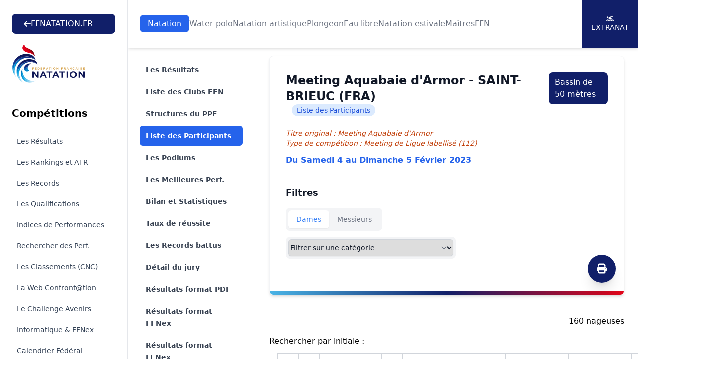

--- FILE ---
content_type: text/html; charset=UTF-8
request_url: https://ffn.extranat.fr/webffn/resultats.php?idact=nat&idcpt=80505&go=nag
body_size: 14907
content:

<!DOCTYPE html>
<html lang="fr" class="scroll-smooth">
<head>
    <meta http-equiv="Content-Type" content="text/html; charset=utf8">
    <title>Fédération Française de Natation</title>

    <link rel="stylesheet" href="../media/css/newStyle.css">
    <meta name="viewport" content="width=device-width, initial-scale=1" />

    <link rel="stylesheet"
          href="https://cdnjs.cloudflare.com/ajax/libs/font-awesome/6.4.2/css/all.min.css">

	<script type="text/javascript" src="../media/js/jquery-1.11.1.min.js"></script>
	<script type="text/javascript" src="../media/js/jquery-ui.min.js"></script>
    <script src="https://cdnjs.cloudflare.com/ajax/libs/flowbite/1.8.1/flowbite.min.js"></script>

    <meta name="description" content="Explorez les résultats officiels des compétitions de natation organisées par la Fédération Française de Natation. Retrouvez les performances des nageurs, les classements, les records et suivez l'actualité de la natation française. Plongez dans l'univers de la natation compétitive avec la FFN et restez à jour sur les événements nationaux et internationaux.">
    <meta name="author" content="Fédération Française de Natation">
    <meta name="rights" content="© Fédération Française de Natation. Tous droits réservés.">

    <meta property="og:title" content="Fédération Française de Natation">
    <meta property="og:description" content="Explorez les résultats officiels des compétitions de natation organisées par la FFN.">
    <meta property="og:image" content="../media/img/logo/fb_tw.png">
    <meta property="og:url" content="https://ffn.extranat.fr/webffn/">

    <meta name="twitter:card" content="summary_large_image">
    <meta name="twitter:site" content="@FFNatation">
    <meta name="twitter:title" content="Fédération Française de Natation">
    <meta name="twitter:description" content="Explorez les résultats officiels des compétitions de natation organisées par la FFN.">
    <meta name="twitter:image" content="../media/img/logo/fb_tw.png">

    <link rel="icon" type="image/png" href="../media/img/logo/favicon.ico">
    <link rel="apple-touch-icon" sizes="180x180" href="../media/img/logo/apple-touch-icon.png">

            <link rel="canonical" href="https://ffn.extranat.fr/webffn/">
        <meta name="robots" content="index, follow">
    </head>

<body class="lg:ml-64">

<div id="page-loader" class="fixed inset-0 bg-black bg-opacity-50 z-[100] flex justify-center items-center">
    <div class="loader"></div>
</div>

<script src="../media/js/tooltip.js" type="text/JavaScript"></script>

<script>
 window.addEventListener('load', function() {
  hideLoader();
 });

 function hideLoader() {
  document.getElementById('page-loader').classList.add('hidden');
 }
</script>

<header class="bg-white pt-20 lg:pt-28 not-for-print">
    <div class="fixed lg:bg-white top-0 left-64 right-0 z-50 lg:shadow-md">
        <div class="pl-4 pr-4 xl:pr-0 sm:pl-6">
            <div class="flex h-24 items-center justify-center">
                <div class="lg:flex lg:items-center lg:gap-12 lg:justify-center xl:justify-between lg:flex-wrap w-full">
                    <a href="https://ffnatation.fr/" class="bg-[#111F69] py-2 px-6 text-white rounded-lg hidden min-[1740px]:flex flex-wrap items-center gap-4">
                        <i class="fa-solid fa-arrow-left"></i>
                        FFNATATION.FR
                    </a>
                    <nav aria-label="Global" class="hidden lg:block">
                        <ul class="flex items-center gap-3 2xl:gap-6 text">
                                                            <li> <a class="transition py-2 px-4 text-white rounded-lg bg-blue-600" href="index.php?idact=nat">Natation</a>
                                                            <li> <a class="transition text-gray-500 hover:text-gray-500/75" href="index.php?idact=wp">Water-polo</a>
                                                            <li> <a class="transition text-gray-500 hover:text-gray-500/75" href="index.php?idact=ns">Natation artistique</a>
                                                            <li> <a class="transition text-gray-500 hover:text-gray-500/75" href="index.php?idact=pl">Plongeon</a>
                                                            <li> <a class="transition text-gray-500 hover:text-gray-500/75" href="index.php?idact=eau">Eau libre</a>
                                                            <li> <a class="transition text-gray-500 hover:text-gray-500/75" href="index.php?idact=ete">Natation estivale</a>
                                                            <li> <a class="transition text-gray-500 hover:text-gray-500/75" href="index.php?idact=mtr">Maîtres</a>
                                                            <li> <a class="transition text-gray-500 hover:text-gray-500/75" href="index.php?idact=ffn">FFN</a>
                                                    </ul>
                    </nav>
                    <div class="hidden xl:flex flex-wrap items-center bg-[#111F69] text-white text-sm h-24 uppercase">
                        <a href="https://www.liveffn.com/cgi-bin/liste_live.php" target="_blank" class="h-full w-28 border-r border-white justify-center flex-col items-center gap-2 hidden 2xl:flex">
                            <i class="fa-solid fa-play"></i>
                            Live
                        </a>
                        <a href="https://ffnboutique.com/" target="_blank" class="h-full w-28 border-r border-white justify-center flex-col items-center gap-2 hidden 2xl:flex">
                            <i class="fa-solid fa-cart-shopping"></i>
                            Boutique
                        </a>
                        <a href="https://extranat.fr/" target="_blank" class="h-full w-28 border-r border-white flex justify-center flex-col items-center gap-2">
                            <i class="fa-solid fa-person-swimming"></i>
                            Extranat
                        </a>
                    </div>
                </div>
            </div>
        </div>
    </div>

    <div class="antialiased bg-gray-50 lg:hidden not-for-print">
        <nav class="bg-white border-b border-gray-200 px-4 py-2.5 fixed left-0 right-0 top-0 z-50">
            <div class="flex flex-wrap justify-between items-center">
                <div class="flex justify-start items-center">
                    <button data-drawer-target="drawer-navigation" data-drawer-toggle="drawer-navigation" aria-controls="drawer-navigation" class="p-2 mr-2 text-gray-600 rounded-lg cursor-pointer lg:hidden hover:text-gray-900 hover:bg-gray-100 focus:bg-gray-100 focus:ring-2 focus:ring-gray-100">
                        <i class="fa-solid fa-bars"></i>
                        <span class="sr-only">Menu</span>
                    </button>
                </div>
                <a href="/" aria-label="Brand">
                    <img src="../media/img/logo.svg" alt="FFN Logo" width="80px">
                </a>
            </div>
        </nav>

        <aside class="fixed top-0 left-0 z-40 w-64 h-screen pt-14 transition-transform -translate-x-full bg-white border-r border-gray-200 lg:translate-x-0 not-for-print" aria-label="Sidenav" id="drawer-navigation">
            <div class="overflow-y-auto py-5 px-3 h-full bg-white">
                <ul class="space-y-2">
                    <a href="https://ffnatation.fr/" class="bg-[#111F69] py-2 px-6 text-white rounded-lg mb-4 flex flex-wrap items-center gap-4 xl:hidden">
                        <i class="fa-solid fa-arrow-left"></i>
                        FFNATATION.FR
                    </a>
                                            <li>
                            <button type="button" class="flex items-center p-2 w-full text-base font-medium rounded-lg transition duration-75 group hover:bg-gray-100 text-[#111F69]" aria-controls="dropdown-pages-nat" data-collapse-toggle="dropdown-pages-nat">
                                <span class="flex-1 ml-3 text-left whitespace-nowrap">Natation</span>
                                <i class="fa-solid fa-chevron-down"></i>
                            </button>

                            <ul id="dropdown-pages-nat" class="hidden py-2 space-y-2">
                                                                    <li>
                                        <a href="/webffn/competitions.php?idact=nat" class="flex items-center p-2 pl-11 w-full text-base font-medium text-gray-900 rounded-lg transition duration-75 group hover:bg-gray-100">Les Résultats</a>
                                    </li>
                                                                    <li>
                                        <a href="/webffn/nat_rankings.php?idact=nat" class="flex items-center p-2 pl-11 w-full text-base font-medium text-gray-900 rounded-lg transition duration-75 group hover:bg-gray-100">Les Rankings et ATR</a>
                                    </li>
                                                                    <li>
                                        <a href="/webffn/nat_records.php?idact=nat" class="flex items-center p-2 pl-11 w-full text-base font-medium text-gray-900 rounded-lg transition duration-75 group hover:bg-gray-100">Les Records</a>
                                    </li>
                                                                    <li>
                                        <a href="/webffn/nat_perfs.php?idact=nat" class="flex items-center p-2 pl-11 w-full text-base font-medium text-gray-900 rounded-lg transition duration-75 group hover:bg-gray-100">Les Qualifications</a>
                                    </li>
                                                                    <li>
                                        <a href="/webffn/nat_indices.php?idact=nat" class="flex items-center p-2 pl-11 w-full text-base font-medium text-gray-900 rounded-lg transition duration-75 group hover:bg-gray-100">Indices de Performances</a>
                                    </li>
                                                                    <li>
                                        <a href="/webffn/nat_recherche.php?idact=nat" class="flex items-center p-2 pl-11 w-full text-base font-medium text-gray-900 rounded-lg transition duration-75 group hover:bg-gray-100">Rechercher des Perf.</a>
                                    </li>
                                                                    <li>
                                        <a href="/webffn/nat_classements.php?idact=nat" class="flex items-center p-2 pl-11 w-full text-base font-medium text-gray-900 rounded-lg transition duration-75 group hover:bg-gray-100">Les Classements (CNC)</a>
                                    </li>
                                                                    <li>
                                        <a href="/webffn/nat_web.php?idact=nat" class="flex items-center p-2 pl-11 w-full text-base font-medium text-gray-900 rounded-lg transition duration-75 group hover:bg-gray-100">La Web Confront@tion</a>
                                    </li>
                                                                    <li>
                                        <a href="/webffn/nat_avenirs.php?idact=nat" class="flex items-center p-2 pl-11 w-full text-base font-medium text-gray-900 rounded-lg transition duration-75 group hover:bg-gray-100">Le Challenge Avenirs</a>
                                    </li>
                                                                    <li>
                                        <a href="/webffn/nat_informatique.php?idact=nat" class="flex items-center p-2 pl-11 w-full text-base font-medium text-gray-900 rounded-lg transition duration-75 group hover:bg-gray-100">Informatique & FFNex</a>
                                    </li>
                                                                    <li>
                                        <a href="/webffn/calendrier.php?idact=nat" class="flex items-center p-2 pl-11 w-full text-base font-medium text-gray-900 rounded-lg transition duration-75 group hover:bg-gray-100">Calendrier Fédéral</a>
                                    </li>
                                                                    <li>
                                        <a href="/webffn/meetings.php?idact=nat" class="flex items-center p-2 pl-11 w-full text-base font-medium text-gray-900 rounded-lg transition duration-75 group hover:bg-gray-100">Meeting labellisés</a>
                                    </li>
                                                            </ul>
                        </li>
                                            <li>
                            <button type="button" class="flex items-center p-2 w-full text-base font-medium rounded-lg transition duration-75 group hover:bg-gray-100 text-gray-900" aria-controls="dropdown-pages-wp" data-collapse-toggle="dropdown-pages-wp">
                                <span class="flex-1 ml-3 text-left whitespace-nowrap">Water-polo</span>
                                <i class="fa-solid fa-chevron-down"></i>
                            </button>

                            <ul id="dropdown-pages-wp" class="hidden py-2 space-y-2">
                                                                    <li>
                                        <a href="/webffn/wp_results.php?idact=wp" class="flex items-center p-2 pl-11 w-full text-base font-medium text-gray-900 rounded-lg transition duration-75 group hover:bg-gray-100">Les Résultats</a>
                                    </li>
                                                                    <li>
                                        <a href="/webffn/wp_calendar.php?idact=wp" class="flex items-center p-2 pl-11 w-full text-base font-medium text-gray-900 rounded-lg transition duration-75 group hover:bg-gray-100">Le Calendrier du WP</a>
                                    </li>
                                                                    <li>
                                        <a href="/webffn/wp_buteur.php?idact=wp" class="flex items-center p-2 pl-11 w-full text-base font-medium text-gray-900 rounded-lg transition duration-75 group hover:bg-gray-100">Classements des buteurs</a>
                                    </li>
                                                                    <li>
                                        <a href="/webffn/wp_stat.php?idact=wp" class="flex items-center p-2 pl-11 w-full text-base font-medium text-gray-900 rounded-lg transition duration-75 group hover:bg-gray-100">Statistiques</a>
                                    </li>
                                                                    <li>
                                        <a href="/webffn/calendrier.php?idact=wp" class="flex items-center p-2 pl-11 w-full text-base font-medium text-gray-900 rounded-lg transition duration-75 group hover:bg-gray-100">Calendrier Fédéral</a>
                                    </li>
                                                            </ul>
                        </li>
                                            <li>
                            <button type="button" class="flex items-center p-2 w-full text-base font-medium rounded-lg transition duration-75 group hover:bg-gray-100 text-gray-900" aria-controls="dropdown-pages-ns" data-collapse-toggle="dropdown-pages-ns">
                                <span class="flex-1 ml-3 text-left whitespace-nowrap">Natation artistique</span>
                                <i class="fa-solid fa-chevron-down"></i>
                            </button>

                            <ul id="dropdown-pages-ns" class="hidden py-2 space-y-2">
                                                                    <li>
                                        <a href="/webffn/na_competitions.php?idact=ns" class="flex items-center p-2 pl-11 w-full text-base font-medium text-gray-900 rounded-lg transition duration-75 group hover:bg-gray-100">Les Résultats</a>
                                    </li>
                                                                    <li>
                                        <a href="/webffn/calendrier.php?idact=ns" class="flex items-center p-2 pl-11 w-full text-base font-medium text-gray-900 rounded-lg transition duration-75 group hover:bg-gray-100">Calendrier Fédéral</a>
                                    </li>
                                                            </ul>
                        </li>
                                            <li>
                            <button type="button" class="flex items-center p-2 w-full text-base font-medium rounded-lg transition duration-75 group hover:bg-gray-100 text-gray-900" aria-controls="dropdown-pages-pl" data-collapse-toggle="dropdown-pages-pl">
                                <span class="flex-1 ml-3 text-left whitespace-nowrap">Plongeon</span>
                                <i class="fa-solid fa-chevron-down"></i>
                            </button>

                            <ul id="dropdown-pages-pl" class="hidden py-2 space-y-2">
                                                                    <li>
                                        <a href="/webffn/calendrier.php?idact=pl" class="flex items-center p-2 pl-11 w-full text-base font-medium text-gray-900 rounded-lg transition duration-75 group hover:bg-gray-100">Calendrier Fédéral</a>
                                    </li>
                                                            </ul>
                        </li>
                                            <li>
                            <button type="button" class="flex items-center p-2 w-full text-base font-medium rounded-lg transition duration-75 group hover:bg-gray-100 text-gray-900" aria-controls="dropdown-pages-eau" data-collapse-toggle="dropdown-pages-eau">
                                <span class="flex-1 ml-3 text-left whitespace-nowrap">Eau libre</span>
                                <i class="fa-solid fa-chevron-down"></i>
                            </button>

                            <ul id="dropdown-pages-eau" class="hidden py-2 space-y-2">
                                                                    <li>
                                        <a href="/webffn/eau_compets.php?idact=eau" class="flex items-center p-2 pl-11 w-full text-base font-medium text-gray-900 rounded-lg transition duration-75 group hover:bg-gray-100">Les Résultats</a>
                                    </li>
                                                                    <li>
                                        <a href="/webffn/eau_classements.php?idact=eau" class="flex items-center p-2 pl-11 w-full text-base font-medium text-gray-900 rounded-lg transition duration-75 group hover:bg-gray-100">Les Classements (CNC)</a>
                                    </li>
                                                                    <li>
                                        <a href="/webffn/eau_records.php?idact=eau" class="flex items-center p-2 pl-11 w-full text-base font-medium text-gray-900 rounded-lg transition duration-75 group hover:bg-gray-100">Records de France 5 km</a>
                                    </li>
                                                                    <li>
                                        <a href="/webffn/eau_rankings.php?idact=eau" class="flex items-center p-2 pl-11 w-full text-base font-medium text-gray-900 rounded-lg transition duration-75 group hover:bg-gray-100">Rankings Indoor 5 km</a>
                                    </li>
                                                                    <li>
                                        <a href="/webffn/calendrier.php?idact=eau" class="flex items-center p-2 pl-11 w-full text-base font-medium text-gray-900 rounded-lg transition duration-75 group hover:bg-gray-100">Calendrier Fédéral</a>
                                    </li>
                                                            </ul>
                        </li>
                                            <li>
                            <button type="button" class="flex items-center p-2 w-full text-base font-medium rounded-lg transition duration-75 group hover:bg-gray-100 text-gray-900" aria-controls="dropdown-pages-ete" data-collapse-toggle="dropdown-pages-ete">
                                <span class="flex-1 ml-3 text-left whitespace-nowrap">Natation estivale</span>
                                <i class="fa-solid fa-chevron-down"></i>
                            </button>

                            <ul id="dropdown-pages-ete" class="hidden py-2 space-y-2">
                                                                    <li>
                                        <a href="/webffn/competitions.php?idact=ete" class="flex items-center p-2 pl-11 w-full text-base font-medium text-gray-900 rounded-lg transition duration-75 group hover:bg-gray-100">Les Résultats</a>
                                    </li>
                                                                    <li>
                                        <a href="/webffn/ete_rankings.php?idact=ete" class="flex items-center p-2 pl-11 w-full text-base font-medium text-gray-900 rounded-lg transition duration-75 group hover:bg-gray-100">Les Rankings</a>
                                    </li>
                                                                    <li>
                                        <a href="/webffn/nat_perfs.php?idact=ete" class="flex items-center p-2 pl-11 w-full text-base font-medium text-gray-900 rounded-lg transition duration-75 group hover:bg-gray-100">Les Qualifications</a>
                                    </li>
                                                                    <li>
                                        <a href="/webffn/nat_recherche.php?idact=ete" class="flex items-center p-2 pl-11 w-full text-base font-medium text-gray-900 rounded-lg transition duration-75 group hover:bg-gray-100">Rechercher des Perf.</a>
                                    </li>
                                                                    <li>
                                        <a href="/webffn/ete_classements.php?idact=ete" class="flex items-center p-2 pl-11 w-full text-base font-medium text-gray-900 rounded-lg transition duration-75 group hover:bg-gray-100">Les Classements (CNC)</a>
                                    </li>
                                                                    <li>
                                        <a href="/webffn/calendrier.php?idact=ete" class="flex items-center p-2 pl-11 w-full text-base font-medium text-gray-900 rounded-lg transition duration-75 group hover:bg-gray-100">Calendrier Fédéral</a>
                                    </li>
                                                            </ul>
                        </li>
                                            <li>
                            <button type="button" class="flex items-center p-2 w-full text-base font-medium rounded-lg transition duration-75 group hover:bg-gray-100 text-gray-900" aria-controls="dropdown-pages-mtr" data-collapse-toggle="dropdown-pages-mtr">
                                <span class="flex-1 ml-3 text-left whitespace-nowrap">Maîtres</span>
                                <i class="fa-solid fa-chevron-down"></i>
                            </button>

                            <ul id="dropdown-pages-mtr" class="hidden py-2 space-y-2">
                                                                    <li>
                                        <a href="/webffn/competitions.php?idact=mtr" class="flex items-center p-2 pl-11 w-full text-base font-medium text-gray-900 rounded-lg transition duration-75 group hover:bg-gray-100">Les Résultats</a>
                                    </li>
                                                                    <li>
                                        <a href="/webffn/mtr_rankings.php?idact=mtr" class="flex items-center p-2 pl-11 w-full text-base font-medium text-gray-900 rounded-lg transition duration-75 group hover:bg-gray-100">Les Rankings nationaux</a>
                                    </li>
                                                                    <li>
                                        <a href="/webffn/mtr_circuit_federal.php?idact=mtr" class="flex items-center p-2 pl-11 w-full text-base font-medium text-gray-900 rounded-lg transition duration-75 group hover:bg-gray-100">Le Circuit Fédéral</a>
                                    </li>
                                                                    <li>
                                        <a href="/webffn/mtr_records.php?idact=mtr" class="flex items-center p-2 pl-11 w-full text-base font-medium text-gray-900 rounded-lg transition duration-75 group hover:bg-gray-100">Les Records</a>
                                    </li>
                                                                    <li>
                                        <a href="/webffn/mtr_classements.php?idact=mtr" class="flex items-center p-2 pl-11 w-full text-base font-medium text-gray-900 rounded-lg transition duration-75 group hover:bg-gray-100">Les Classements (CNC)</a>
                                    </li>
                                                                    <li>
                                        <a href="/webffn/nat_recherche.php?idact=mtr" class="flex items-center p-2 pl-11 w-full text-base font-medium text-gray-900 rounded-lg transition duration-75 group hover:bg-gray-100">Rechercher des Perf.</a>
                                    </li>
                                                                    <li>
                                        <a href="/webffn/mtr_perfs.php?idact=mtr" class="flex items-center p-2 pl-11 w-full text-base font-medium text-gray-900 rounded-lg transition duration-75 group hover:bg-gray-100">Les Qualifications</a>
                                    </li>
                                                                    <li>
                                        <a href="/webffn/calendrier.php?idact=mtr" class="flex items-center p-2 pl-11 w-full text-base font-medium text-gray-900 rounded-lg transition duration-75 group hover:bg-gray-100">Calendrier Fédéral</a>
                                    </li>
                                                                    <li>
                                        <a href="/webffn/meetings.php?idact=mtr" class="flex items-center p-2 pl-11 w-full text-base font-medium text-gray-900 rounded-lg transition duration-75 group hover:bg-gray-100">Meeting labellisés</a>
                                    </li>
                                                            </ul>
                        </li>
                                            <li>
                            <button type="button" class="flex items-center p-2 w-full text-base font-medium rounded-lg transition duration-75 group hover:bg-gray-100 text-gray-900" aria-controls="dropdown-pages-ffn" data-collapse-toggle="dropdown-pages-ffn">
                                <span class="flex-1 ml-3 text-left whitespace-nowrap">FFN</span>
                                <i class="fa-solid fa-chevron-down"></i>
                            </button>

                            <ul id="dropdown-pages-ffn" class="hidden py-2 space-y-2">
                                                                    <li>
                                        <a href="/webffn/ffn_recompenses.php?idact=ffn" class="flex items-center p-2 pl-11 w-full text-base font-medium text-gray-900 rounded-lg transition duration-75 group hover:bg-gray-100">Récompenses fédérales</a>
                                    </li>
                                                                    <li>
                                        <a href="/webffn/calendrier.php?idact=ffn" class="flex items-center p-2 pl-11 w-full text-base font-medium text-gray-900 rounded-lg transition duration-75 group hover:bg-gray-100">Calendrier Fédéral</a>
                                    </li>
                                                                    <li>
                                        <a href="/webffn/recherche_licence.php?idact=ffn" class="flex items-center p-2 pl-11 w-full text-base font-medium text-gray-900 rounded-lg transition duration-75 group hover:bg-gray-100">Recherche Licence</a>
                                    </li>
                                                            </ul>
                        </li>
                                    </ul>
            </div>
        </aside>
    </div>
</header>

<div id="docs-sidebar" class="hs-overlay hs-overlay-open:translate-x-0 -translate-x-full transition-all duration-300 transform hidden fixed top-0 left-0 bottom-0 z-[60] w-64 bg-white border-r border-gray-200 pt-7 pb-10 overflow-y-auto scrollbar-y lg:block lg:translate-x-0 lg:right-auto lg:bottom-0 not-for-print">
    <div class="px-6 mb-4">
        <a href="https://ffnatation.fr/" class="bg-[#111F69] py-2 px-6 text-white rounded-lg mb-4 flex flex-wrap items-center gap-4 min-[1740px]:hidden">
            <i class="fa-solid fa-arrow-left"></i>
            FFNATATION.FR
        </a>
        <a href="/" aria-label="Brand">
            <img src="../media/img/logo.svg" alt="FFN Logo">
        </a>
    </div>
    <nav class="hs-accordion-group p-6 w-full flex flex-col flex-wrap" data-hs-accordion-always-open>
        <ul class="space-y-1.5">
            <li class="mb-6 text-xl font-bold">Compétitions</li>

                            <li> <a class="flex items-center gap-x-3.5 py-2 px-2.5 text-sm rounded-md transition duration-75 ease-in-out text-slate-700 hover:bg-gray-100" href="/webffn/competitions.php?idact=nat">Les Résultats</a>
                            <li> <a class="flex items-center gap-x-3.5 py-2 px-2.5 text-sm rounded-md transition duration-75 ease-in-out text-slate-700 hover:bg-gray-100" href="/webffn/nat_rankings.php?idact=nat">Les Rankings et ATR</a>
                            <li> <a class="flex items-center gap-x-3.5 py-2 px-2.5 text-sm rounded-md transition duration-75 ease-in-out text-slate-700 hover:bg-gray-100" href="/webffn/nat_records.php?idact=nat">Les Records</a>
                            <li> <a class="flex items-center gap-x-3.5 py-2 px-2.5 text-sm rounded-md transition duration-75 ease-in-out text-slate-700 hover:bg-gray-100" href="/webffn/nat_perfs.php?idact=nat">Les Qualifications</a>
                            <li> <a class="flex items-center gap-x-3.5 py-2 px-2.5 text-sm rounded-md transition duration-75 ease-in-out text-slate-700 hover:bg-gray-100" href="/webffn/nat_indices.php?idact=nat">Indices de Performances</a>
                            <li> <a class="flex items-center gap-x-3.5 py-2 px-2.5 text-sm rounded-md transition duration-75 ease-in-out text-slate-700 hover:bg-gray-100" href="/webffn/nat_recherche.php?idact=nat">Rechercher des Perf.</a>
                            <li> <a class="flex items-center gap-x-3.5 py-2 px-2.5 text-sm rounded-md transition duration-75 ease-in-out text-slate-700 hover:bg-gray-100" href="/webffn/nat_classements.php?idact=nat">Les Classements (CNC)</a>
                            <li> <a class="flex items-center gap-x-3.5 py-2 px-2.5 text-sm rounded-md transition duration-75 ease-in-out text-slate-700 hover:bg-gray-100" href="/webffn/nat_web.php?idact=nat">La Web Confront@tion</a>
                            <li> <a class="flex items-center gap-x-3.5 py-2 px-2.5 text-sm rounded-md transition duration-75 ease-in-out text-slate-700 hover:bg-gray-100" href="/webffn/nat_avenirs.php?idact=nat">Le Challenge Avenirs</a>
                            <li> <a class="flex items-center gap-x-3.5 py-2 px-2.5 text-sm rounded-md transition duration-75 ease-in-out text-slate-700 hover:bg-gray-100" href="/webffn/nat_informatique.php?idact=nat">Informatique & FFNex</a>
                            <li> <a class="flex items-center gap-x-3.5 py-2 px-2.5 text-sm rounded-md transition duration-75 ease-in-out text-slate-700 hover:bg-gray-100" href="/webffn/calendrier.php?idact=nat">Calendrier Fédéral</a>
                            <li> <a class="flex items-center gap-x-3.5 py-2 px-2.5 text-sm rounded-md transition duration-75 ease-in-out text-slate-700 hover:bg-gray-100" href="/webffn/meetings.php?idact=nat">Meeting labellisés</a>
                    </ul>
    </nav>
</div>

<!-- Menu de gauche -->
<div class="container mx-auto px-3 min-h-screen mb-10">
    <div class="mb-10 xl:mb-0 not-for-print">
        <div class="xl:hidden">
            <label for="Tab" class="sr-only">Onglets</label>
            <select onchange="window.location.href = this.value" id="Tab" class="w-full rounded-md border-0 py-2 text-gray-900 shadow-sm ring-1 ring-inset ring-gray-300 placeholder:text-gray-400 focus:ring-2 focus:ring-inset focus:ring-indigo-600 sm:text-sm sm:leading-6">
                                        <option value="resultats.php?idact=nat&idcpt=80505&go=epr" >
                            Les R&eacute;sultats                        </option>
                                                            <option value="resultats.php?idact=nat&idcpt=80505&go=clb" >
                            Liste des Clubs FFN                        </option>
                                                                            <option value="resultats.php?idact=nat&idcpt=80505&go=ppf" >
                            Structures du PPF                        </option>
                                                            <option value="resultats.php?idact=nat&idcpt=80505&go=nag" selected>
                            Liste des Participants                        </option>
                                                            <option value="resultats.php?idact=nat&idcpt=80505&go=pod" >
                            Les Podiums                        </option>
                                                            <option value="resultats.php?idact=nat&idcpt=80505&go=prf" >
                            Les Meilleures Perf.                        </option>
                                                                            <option value="resultats.php?idact=nat&idcpt=80505&go=bil" >
                            Bilan et Statistiques                        </option>
                                                            <option value="resultats.php?idact=nat&idcpt=80505&go=mpp" >
                            Taux de r&eacute;ussite                        </option>
                                                            <option value="resultats.php?idact=nat&idcpt=80505&go=rec" >
                            Les Records battus                        </option>
                                                            <option value="resultats.php?idact=nat&idcpt=80505&go=off" >
                            D&eacute;tail du jury                        </option>
                                                    <option value="./resultats_pdf.php?idcpt=80505" >
                    Résultats format PDF
                </option>
                <option value="./resultats_ffnex.php?idcpt=80505" >
                    Résultats format FFNex
                </option>
                                    <option value="../html/results/lxf/80505.lxf" >
                        Résultats format LENex
                    </option>
                                <option value="./resultats_csv.php?idcpt=80505" >
                    Résultats format CSV
                </option>
            </select>
        </div>
    </div>

    <aside class="fixed inset-y-0 left-64 top-24 hidden w-64 overflow-y-auto border-r border-gray-200 px-4 py-6 sm:px-6 lg:px-8 xl:block bg-white not-for-print">
        <nav class="flex flex-1 flex-col" aria-label="Sidebar">
            <ul role="list" class="-mx-2 space-y-1">
                                        <li>
                            <a href="resultats.php?idact=nat&idcpt=80505&go=epr" class="text-gray-700 hover:text-[#111F69] hover:bg-gray-50 font-semibold group flex gap-x-3 rounded-md p-2 pl-3 text-sm leading-6">
                                Les R&eacute;sultats                            </a>
                        </li>
                                                            <li>
                            <a href="resultats.php?idact=nat&idcpt=80505&go=clb" class="text-gray-700 hover:text-[#111F69] hover:bg-gray-50 font-semibold group flex gap-x-3 rounded-md p-2 pl-3 text-sm leading-6">
                                Liste des Clubs FFN                            </a>
                        </li>
                                                                            <li>
                            <a href="resultats.php?idact=nat&idcpt=80505&go=ppf" class="text-gray-700 hover:text-[#111F69] hover:bg-gray-50 font-semibold group flex gap-x-3 rounded-md p-2 pl-3 text-sm leading-6">
                                Structures du PPF                            </a>
                        </li>
                                                            <li>
                            <a href="resultats.php?idact=nat&idcpt=80505&go=nag" class="text-white font-bold bg-blue-600 group flex gap-x-3 rounded-md p-2 pl-3 text-sm leading-6">
                                Liste des Participants                            </a>
                        </li>
                                                            <li>
                            <a href="resultats.php?idact=nat&idcpt=80505&go=pod" class="text-gray-700 hover:text-[#111F69] hover:bg-gray-50 font-semibold group flex gap-x-3 rounded-md p-2 pl-3 text-sm leading-6">
                                Les Podiums                            </a>
                        </li>
                                                            <li>
                            <a href="resultats.php?idact=nat&idcpt=80505&go=prf" class="text-gray-700 hover:text-[#111F69] hover:bg-gray-50 font-semibold group flex gap-x-3 rounded-md p-2 pl-3 text-sm leading-6">
                                Les Meilleures Perf.                            </a>
                        </li>
                                                                            <li>
                            <a href="resultats.php?idact=nat&idcpt=80505&go=bil" class="text-gray-700 hover:text-[#111F69] hover:bg-gray-50 font-semibold group flex gap-x-3 rounded-md p-2 pl-3 text-sm leading-6">
                                Bilan et Statistiques                            </a>
                        </li>
                                                            <li>
                            <a href="resultats.php?idact=nat&idcpt=80505&go=mpp" class="text-gray-700 hover:text-[#111F69] hover:bg-gray-50 font-semibold group flex gap-x-3 rounded-md p-2 pl-3 text-sm leading-6">
                                Taux de r&eacute;ussite                            </a>
                        </li>
                                                            <li>
                            <a href="resultats.php?idact=nat&idcpt=80505&go=rec" class="text-gray-700 hover:text-[#111F69] hover:bg-gray-50 font-semibold group flex gap-x-3 rounded-md p-2 pl-3 text-sm leading-6">
                                Les Records battus                            </a>
                        </li>
                                                            <li>
                            <a href="resultats.php?idact=nat&idcpt=80505&go=off" class="text-gray-700 hover:text-[#111F69] hover:bg-gray-50 font-semibold group flex gap-x-3 rounded-md p-2 pl-3 text-sm leading-6">
                                D&eacute;tail du jury                            </a>
                        </li>
                                                    <li>
                    <a href="./resultats_pdf.php?idcpt=80505" class="text-gray-700 hover:text-indigo-600 hover:bg-gray-50 group flex gap-x-3 rounded-md p-2 pl-3 text-sm leading-6 font-semibold">
                        Résultats format PDF
                    </a>
                </li>
                <li>
                    <a href="./resultats_ffnex.php?idcpt=80505" class="text-gray-700 hover:text-indigo-600 hover:bg-gray-50 group flex gap-x-3 rounded-md p-2 pl-3 text-sm leading-6 font-semibold">
                        Résultats format FFNex
                    </a>
                </li>
                                    <li>
                        <a href="../html/results/lxf/80505.lxf" class="text-gray-700 hover:text-indigo-600 hover:bg-gray-50 group flex gap-x-3 rounded-md p-2 pl-3 text-sm leading-6 font-semibold">
                            Résultats format LENex
                        </a>
                    </li>
                                <li>
                    <a href="./resultats_csv.php?idcpt=80505" class="text-gray-700 hover:text-indigo-600 hover:bg-gray-50 group flex gap-x-3 rounded-md p-2 pl-3 text-sm leading-6 font-semibold">
                        Résultats format CSV
                    </a>
                </li>
            </ul>
        </nav>
    </aside>

    <div class="xl:ml-64 px-4">
            <div class="relative block overflow-hidden rounded-lg border border-gray-100 p-4 sm:p-6 lg:p-8 shadow-md mb-10">
        <span class="absolute inset-x-0 bottom-0 h-2 bg-gradient-to-r from-[#4AB4E6] via-[#111F68] to-[#E2061A]"></span>

        <button type="button" onclick="window.print()" class="hidden xl:block rounded-full bg-[#111F69] flex items-center justify-center w-14 h-14 text-xl text-white focus-visible:outline focus-visible:outline-2 focus-visible:outline-offset-2 absolute bottom-6 right-4 shadow-xl">
            <i class="fa-solid fa-print"></i>
        </button>

        <div class="sm:flex sm:justify-between sm:gap-4 mb-6">
    <div class="flex flex-wrap items-center">
        <h3 class="text-lg font-bold text-gray-900 sm:text-2xl">Meeting Aquabaie d'Armor - SAINT-BRIEUC (FRA)</h3>
        <span class="rounded-full bg-blue-100 px-2.5 py-0.5 text-sm text-blue-700 sm:ml-3 my-1 sm:my-0">Liste des Participants</span>
    </div>
            <div>
            <div class="bg-[#111F69] py-2 px-3 text-white rounded-lg my-1 sm:my-0"><span class="hidden md:inline-block">Bassin de</span> 50 mètres</div>
        </div>
    </div>

<div>
    <p class="text-sm italic text-orange-700">Titre original : Meeting Aquabaie d'Armor</p>
    <p class="text-sm italic text-orange-700 mb-3">Type de compétition : Meeting de Ligue labellisé (112)</p>
    <p class="font-bold text-blue-600">Du Samedi 4 au Dimanche 5 Février 2023 <span class="text-sm italic text-purple-600"></span></p>
    <p class="font-bold italic text-green-700"></p>
</div>

    <div class="mt-8 text-sm text-red-700">
                                    </div>

        <div class="mt-10">
            <p class="text-lg font-bold text-gray-900 mb-4">Filtres</p>

            <form name="choix" class="mb-10">
                <div class="mb-3">
                    <div class="grid grid-cols-2 lg:inline-flex rounded-lg border border-gray-100 bg-gray-100 p-1 items-center gap-2">
                        <a class='md:inline-block rounded-md px-4 py-2 text-sm hover:text-gray-700 focus:relative bg-white text-blue-500 shadow-sm' href='resultats.php?idact=nat&idcpt=80505&go=nag&idsex=2'>Dames</a><a class='md:inline-block rounded-md px-4 py-2 text-sm hover:text-gray-700 focus:relative text-gray-500' href='resultats.php?idact=nat&idcpt=80505&go=nag&idsex=1'>Messieurs</a>                    </div>
                </div>

                <div class="mb-3">
                    <div class="grid grid-cols-1 lg:grid-cols-2 lg:inline-flex rounded-lg border border-gray-100 bg-gray-100 p-1 items-center gap-2">
                        <select name="idcat" onChange="window.location=document.choix.idcat.options[document.choix.idcat.selectedIndex].value;" class="rounded-md border-0 py-2 text-gray-900 shadow-sm ring-1 ring-inset ring-gray-300 placeholder:text-gray-400 focus:ring-2 focus:ring-inset focus:ring-indigo-600 sm:text-sm sm:leading-6"><option value="resultats.php?idact=nat&idcpt=80505&go=nag&idsex=2">Filtrer sur une catégorie</option><option value="resultats.php?idact=nat&idcpt=80505&go=nag&idsex=2&idcat=32" >Avenirs: 11 ans et moins / 2012 - 2017</option><option value="resultats.php?idact=nat&idcpt=80505&go=nag&idsex=2&idcat=34" >Benjamines: 12 - 13 ans / 2010 - 2011</option><option value="resultats.php?idact=nat&idcpt=80505&go=nag&idsex=2&idcat=36" >Juniors: 14 - 18 ans / 2005 - 2009</option><option value="resultats.php?idact=nat&idcpt=80505&go=nag&idsex=2&idcat=38" >Seniors: 19 ans et plus / 2004 et avant</option></select>                    </div>
                </div>
            </form>
        </div>
    </div>

            <div class="text-right mb-4">
            160 nageuses         </div>

        Rechercher par initiale : <div class="bg-white px-4 py-3 sm:flex sm:items-center sm:justify-between"><div class="flex justify-center xl:block hidden"><nav class="isolate inline-flex -space-x-px rounded-md shadow-sm" aria-label="Alphabet"><a href="#A" class="relative inline-flex items-center px-4 py-2 text-sm font-semibold text-gray-900 ring-1 ring-inset ring-gray-300 hover:bg-gray-50">A</a><a href="#B" class="relative inline-flex items-center px-4 py-2 text-sm font-semibold text-gray-900 ring-1 ring-inset ring-gray-300 hover:bg-gray-50">B</a><a href="#C" class="relative inline-flex items-center px-4 py-2 text-sm font-semibold text-gray-900 ring-1 ring-inset ring-gray-300 hover:bg-gray-50">C</a><a href="#D" class="relative inline-flex items-center px-4 py-2 text-sm font-semibold text-gray-900 ring-1 ring-inset ring-gray-300 hover:bg-gray-50">D</a><a href="#E" class="relative inline-flex items-center px-4 py-2 text-sm font-semibold text-gray-900 ring-1 ring-inset ring-gray-300 hover:bg-gray-50">E</a><a href="#G" class="relative inline-flex items-center px-4 py-2 text-sm font-semibold text-gray-900 ring-1 ring-inset ring-gray-300 hover:bg-gray-50">G</a><a href="#H" class="relative inline-flex items-center px-4 py-2 text-sm font-semibold text-gray-900 ring-1 ring-inset ring-gray-300 hover:bg-gray-50">H</a><a href="#J" class="relative inline-flex items-center px-4 py-2 text-sm font-semibold text-gray-900 ring-1 ring-inset ring-gray-300 hover:bg-gray-50">J</a><a href="#K" class="relative inline-flex items-center px-4 py-2 text-sm font-semibold text-gray-900 ring-1 ring-inset ring-gray-300 hover:bg-gray-50">K</a><a href="#L" class="relative inline-flex items-center px-4 py-2 text-sm font-semibold text-gray-900 ring-1 ring-inset ring-gray-300 hover:bg-gray-50">L</a><a href="#M" class="relative inline-flex items-center px-4 py-2 text-sm font-semibold text-gray-900 ring-1 ring-inset ring-gray-300 hover:bg-gray-50">M</a><a href="#N" class="relative inline-flex items-center px-4 py-2 text-sm font-semibold text-gray-900 ring-1 ring-inset ring-gray-300 hover:bg-gray-50">N</a><a href="#O" class="relative inline-flex items-center px-4 py-2 text-sm font-semibold text-gray-900 ring-1 ring-inset ring-gray-300 hover:bg-gray-50">O</a><a href="#P" class="relative inline-flex items-center px-4 py-2 text-sm font-semibold text-gray-900 ring-1 ring-inset ring-gray-300 hover:bg-gray-50">P</a><a href="#Q" class="relative inline-flex items-center px-4 py-2 text-sm font-semibold text-gray-900 ring-1 ring-inset ring-gray-300 hover:bg-gray-50">Q</a><a href="#R" class="relative inline-flex items-center px-4 py-2 text-sm font-semibold text-gray-900 ring-1 ring-inset ring-gray-300 hover:bg-gray-50">R</a><a href="#S" class="relative inline-flex items-center px-4 py-2 text-sm font-semibold text-gray-900 ring-1 ring-inset ring-gray-300 hover:bg-gray-50">S</a><a href="#T" class="relative inline-flex items-center px-4 py-2 text-sm font-semibold text-gray-900 ring-1 ring-inset ring-gray-300 hover:bg-gray-50">T</a><a href="#U" class="relative inline-flex items-center px-4 py-2 text-sm font-semibold text-gray-900 ring-1 ring-inset ring-gray-300 hover:bg-gray-50">U</a><a href="#V" class="relative inline-flex items-center px-4 py-2 text-sm font-semibold text-gray-900 ring-1 ring-inset ring-gray-300 hover:bg-gray-50">V</a><a href="#W" class="relative inline-flex items-center px-4 py-2 text-sm font-semibold text-gray-900 ring-1 ring-inset ring-gray-300 hover:bg-gray-50">W</a></nav></div><select onchange="window.location.href = this.value" class="rounded-md border-0 py-2 text-gray-900 shadow-sm ring-1 ring-inset ring-gray-300 placeholder:text-gray-400 focus:ring-2 focus:ring-inset focus:ring-indigo-600 sm:text-sm sm:leading-6 pr-10 xl:hidden"><option value="#A">A</option><option value="#B">B</option><option value="#C">C</option><option value="#D">D</option><option value="#E">E</option><option value="#G">G</option><option value="#H">H</option><option value="#J">J</option><option value="#K">K</option><option value="#L">L</option><option value="#M">M</option><option value="#N">N</option><option value="#O">O</option><option value="#P">P</option><option value="#Q">Q</option><option value="#R">R</option><option value="#S">S</option><option value="#T">T</option><option value="#U">U</option><option value="#V">V</option><option value="#W">W</option></select></div>
        <div class="relative overflow-x-auto shadow-md sm:rounded-lg print-not-shadow">
            <table class="w-full text-sm text-left text-gray-500">
                <thead class="md:text-2xl uppercase bg-pink-600 text-white font-bold">
                    <tr>
                        <td></td>
                        <th scope="col" class="px-6 py-3">Noms, Prénoms</th>
                        <td class="px-6 py-3">Structures</td>
                        <td class="px-6 py-3 text-center">
                            <button class="tippy-button" data-tippy-content="Épreuve individuelle">
                                Ind.
                            </button>
                        </td>
                        <td class="px-6 py-3 text-center">
                            <button class="tippy-button" data-tippy-content="Épreuve de relais">
                                Rel.
                            </button>
                        </td>
                    </tr>
                </thead>

                                                                        <tr class="border-b bg-gray-200 print-text-size print-padding">
                                                    <th scope="row" class="px-6 py-3 text-2xl text-blue-700 print-padding" id="A">A</th>
                                                <td class="px-6 py-3 print-padding">
                            <button class="tippy-button" data-tippy-content="Détail des performances pour cette nageuse">
                                <a href="resultats.php?idact=nat&idcpt=80505&go=res&idiuf=2684379">
                                    ALLAIN Clémence (2010/13 ans) <i class="fa fa-venus"></i> FRA                                </a>
                            </button>
                        </td>
                        <td class="px-6 py-3 print-padding">
                            <div class="flex flex-wrap items-center gap-2 truncate">
                                                                DINAN NATATION SAUVETAGE                            </div>
                        </td>
                        <td class="px-6 py-3 text-center print-padding">10</td>
                        <td class="px-6 py-3 text-center print-padding"></td>
                    </tr>
                                                                        <tr class="border-b bg-white print-text-size print-padding">
                                                    <td class="px-6 py-3"></td>
                                                <td class="px-6 py-3 print-padding">
                            <button class="tippy-button" data-tippy-content="Détail des performances pour cette nageuse">
                                <a href="resultats.php?idact=nat&idcpt=80505&go=res&idiuf=3810255">
                                    ANGE JACQUOT Carla (2009/14 ans) <i class="fa fa-venus"></i> FRA                                </a>
                            </button>
                        </td>
                        <td class="px-6 py-3 print-padding">
                            <div class="flex flex-wrap items-center gap-2 truncate">
                                                                AURAY NATATION                            </div>
                        </td>
                        <td class="px-6 py-3 text-center print-padding">6</td>
                        <td class="px-6 py-3 text-center print-padding"></td>
                    </tr>
                                                                        <tr class="border-b bg-gray-200 print-text-size print-padding">
                                                    <td class="px-6 py-3"></td>
                                                <td class="px-6 py-3 print-padding">
                            <button class="tippy-button" data-tippy-content="Détail des performances pour cette nageuse">
                                <a href="resultats.php?idact=nat&idcpt=80505&go=res&idiuf=2249561">
                                    ARQUILLA Leanna (2006/17 ans) <i class="fa fa-venus"></i> FRA                                </a>
                            </button>
                        </td>
                        <td class="px-6 py-3 print-padding">
                            <div class="flex flex-wrap items-center gap-2 truncate">
                                                                CN BREST                            </div>
                        </td>
                        <td class="px-6 py-3 text-center print-padding">5</td>
                        <td class="px-6 py-3 text-center print-padding"></td>
                    </tr>
                                                                        <tr class="border-b bg-white print-text-size print-padding">
                                                    <td class="px-6 py-3"></td>
                                                <td class="px-6 py-3 print-padding">
                            <button class="tippy-button" data-tippy-content="Détail des performances pour cette nageuse">
                                <a href="resultats.php?idact=nat&idcpt=80505&go=res&idiuf=2525905">
                                    AUBERT Emma (2009/14 ans) <i class="fa fa-venus"></i> FRA                                </a>
                            </button>
                        </td>
                        <td class="px-6 py-3 print-padding">
                            <div class="flex flex-wrap items-center gap-2 truncate">
                                                                AQUATIC CLUB BOURGES                            </div>
                        </td>
                        <td class="px-6 py-3 text-center print-padding">3</td>
                        <td class="px-6 py-3 text-center print-padding"></td>
                    </tr>
                                                                        <tr class="border-b bg-gray-200 print-text-size print-padding">
                                                    <td class="px-6 py-3"></td>
                                                <td class="px-6 py-3 print-padding">
                            <button class="tippy-button" data-tippy-content="Détail des performances pour cette nageuse">
                                <a href="resultats.php?idact=nat&idcpt=80505&go=res&idiuf=2670667">
                                    AUGEREAU Lucy (2009/14 ans) <i class="fa fa-venus"></i> FRA                                </a>
                            </button>
                        </td>
                        <td class="px-6 py-3 print-padding">
                            <div class="flex flex-wrap items-center gap-2 truncate">
                                                                C REDON NATATION                            </div>
                        </td>
                        <td class="px-6 py-3 text-center print-padding">7</td>
                        <td class="px-6 py-3 text-center print-padding"></td>
                    </tr>
                                                                        <tr class="border-b bg-white print-text-size print-padding">
                                                    <th scope="row" class="px-6 py-3 text-2xl text-blue-700 print-padding" id="B">B</th>
                                                <td class="px-6 py-3 print-padding">
                            <button class="tippy-button" data-tippy-content="Détail des performances pour cette nageuse">
                                <a href="resultats.php?idact=nat&idcpt=80505&go=res&idiuf=2597185">
                                    BALEINE Zoe (2008/15 ans) <i class="fa fa-venus"></i> FRA                                </a>
                            </button>
                        </td>
                        <td class="px-6 py-3 print-padding">
                            <div class="flex flex-wrap items-center gap-2 truncate">
                                                                ST-MALO NATATION                            </div>
                        </td>
                        <td class="px-6 py-3 text-center print-padding">5</td>
                        <td class="px-6 py-3 text-center print-padding"></td>
                    </tr>
                                                                        <tr class="border-b bg-gray-200 print-text-size print-padding">
                                                    <td class="px-6 py-3"></td>
                                                <td class="px-6 py-3 print-padding">
                            <button class="tippy-button" data-tippy-content="Détail des performances pour cette nageuse">
                                <a href="resultats.php?idact=nat&idcpt=80505&go=res&idiuf=2251807">
                                    BARBIER Joséphine (2009/14 ans) <i class="fa fa-venus"></i> FRA                                </a>
                            </button>
                        </td>
                        <td class="px-6 py-3 print-padding">
                            <div class="flex flex-wrap items-center gap-2 truncate">
                                                                VANNES AGGLO NATATION                            </div>
                        </td>
                        <td class="px-6 py-3 text-center print-padding">7</td>
                        <td class="px-6 py-3 text-center print-padding"></td>
                    </tr>
                                                                        <tr class="border-b bg-white print-text-size print-padding">
                                                    <td class="px-6 py-3"></td>
                                                <td class="px-6 py-3 print-padding">
                            <button class="tippy-button" data-tippy-content="Détail des performances pour cette nageuse">
                                <a href="resultats.php?idact=nat&idcpt=80505&go=res&idiuf=2339101">
                                    BARRET Elsa (2009/14 ans) <i class="fa fa-venus"></i> FRA                                </a>
                            </button>
                        </td>
                        <td class="px-6 py-3 print-padding">
                            <div class="flex flex-wrap items-center gap-2 truncate">
                                                                CN BREST                            </div>
                        </td>
                        <td class="px-6 py-3 text-center print-padding">9</td>
                        <td class="px-6 py-3 text-center print-padding"></td>
                    </tr>
                                                                        <tr class="border-b bg-gray-200 print-text-size print-padding">
                                                    <td class="px-6 py-3"></td>
                                                <td class="px-6 py-3 print-padding">
                            <button class="tippy-button" data-tippy-content="Détail des performances pour cette nageuse">
                                <a href="resultats.php?idact=nat&idcpt=80505&go=res&idiuf=2265433">
                                    BEDEL Emma (2008/15 ans) <i class="fa fa-venus"></i> FRA                                </a>
                            </button>
                        </td>
                        <td class="px-6 py-3 print-padding">
                            <div class="flex flex-wrap items-center gap-2 truncate">
                                                                DINARD OLYMPIQUE N                            </div>
                        </td>
                        <td class="px-6 py-3 text-center print-padding">4</td>
                        <td class="px-6 py-3 text-center print-padding"></td>
                    </tr>
                                                                        <tr class="border-b bg-white print-text-size print-padding">
                                                    <td class="px-6 py-3"></td>
                                                <td class="px-6 py-3 print-padding">
                            <button class="tippy-button" data-tippy-content="Détail des performances pour cette nageuse">
                                <a href="resultats.php?idact=nat&idcpt=80505&go=res&idiuf=1860955">
                                    BELLEC Lou-Ann (2006/17 ans) <i class="fa fa-venus"></i> FRA                                </a>
                            </button>
                        </td>
                        <td class="px-6 py-3 print-padding">
                            <div class="flex flex-wrap items-center gap-2 truncate">
                                                                ECN CHARTRES-DE-BRETAGNE                            </div>
                        </td>
                        <td class="px-6 py-3 text-center print-padding">3</td>
                        <td class="px-6 py-3 text-center print-padding"></td>
                    </tr>
                                                                        <tr class="border-b bg-gray-200 print-text-size print-padding">
                                                    <td class="px-6 py-3"></td>
                                                <td class="px-6 py-3 print-padding">
                            <button class="tippy-button" data-tippy-content="Détail des performances pour cette nageuse">
                                <a href="resultats.php?idact=nat&idcpt=80505&go=res&idiuf=2288377">
                                    BERNARD Camille (2006/17 ans) <i class="fa fa-venus"></i> FRA                                </a>
                            </button>
                        </td>
                        <td class="px-6 py-3 print-padding">
                            <div class="flex flex-wrap items-center gap-2 truncate">
                                                                UNION QUIMPER NATATION                            </div>
                        </td>
                        <td class="px-6 py-3 text-center print-padding">4</td>
                        <td class="px-6 py-3 text-center print-padding"></td>
                    </tr>
                                                                        <tr class="border-b bg-white print-text-size print-padding">
                                                    <td class="px-6 py-3"></td>
                                                <td class="px-6 py-3 print-padding">
                            <button class="tippy-button" data-tippy-content="Détail des performances pour cette nageuse">
                                <a href="resultats.php?idact=nat&idcpt=80505&go=res&idiuf=2370547">
                                    BERTAUX Tony-Alya (2008/15 ans) <i class="fa fa-venus"></i> FRA                                </a>
                            </button>
                        </td>
                        <td class="px-6 py-3 print-padding">
                            <div class="flex flex-wrap items-center gap-2 truncate">
                                                                CN GUINGAMP                            </div>
                        </td>
                        <td class="px-6 py-3 text-center print-padding">7</td>
                        <td class="px-6 py-3 text-center print-padding"></td>
                    </tr>
                                                                        <tr class="border-b bg-gray-200 print-text-size print-padding">
                                                    <td class="px-6 py-3"></td>
                                                <td class="px-6 py-3 print-padding">
                            <button class="tippy-button" data-tippy-content="Détail des performances pour cette nageuse">
                                <a href="resultats.php?idact=nat&idcpt=80505&go=res&idiuf=1851399">
                                    BIDEAU Evy (2007/16 ans) <i class="fa fa-venus"></i> FRA                                </a>
                            </button>
                        </td>
                        <td class="px-6 py-3 print-padding">
                            <div class="flex flex-wrap items-center gap-2 truncate">
                                                                C PAUL-BERT RENNES                            </div>
                        </td>
                        <td class="px-6 py-3 text-center print-padding">4</td>
                        <td class="px-6 py-3 text-center print-padding"></td>
                    </tr>
                                                                        <tr class="border-b bg-white print-text-size print-padding">
                                                    <td class="px-6 py-3"></td>
                                                <td class="px-6 py-3 print-padding">
                            <button class="tippy-button" data-tippy-content="Détail des performances pour cette nageuse">
                                <a href="resultats.php?idact=nat&idcpt=80505&go=res&idiuf=3075453">
                                    BIGER Salomé (2009/14 ans) <i class="fa fa-venus"></i> FRA                                </a>
                            </button>
                        </td>
                        <td class="px-6 py-3 print-padding">
                            <div class="flex flex-wrap items-center gap-2 truncate">
                                                                LES NAGEURS BIGOUDENS                            </div>
                        </td>
                        <td class="px-6 py-3 text-center print-padding">4</td>
                        <td class="px-6 py-3 text-center print-padding"></td>
                    </tr>
                                                                        <tr class="border-b bg-gray-200 print-text-size print-padding">
                                                    <td class="px-6 py-3"></td>
                                                <td class="px-6 py-3 print-padding">
                            <button class="tippy-button" data-tippy-content="Détail des performances pour cette nageuse">
                                <a href="resultats.php?idact=nat&idcpt=80505&go=res&idiuf=3698095">
                                    BOULAKBECH Jamila (2006/17 ans) <i class="fa fa-venus"></i> TUN                                </a>
                            </button>
                        </td>
                        <td class="px-6 py-3 print-padding">
                            <div class="flex flex-wrap items-center gap-2 truncate">
                                                                C VIKINGS DE ROUEN                            </div>
                        </td>
                        <td class="px-6 py-3 text-center print-padding">9</td>
                        <td class="px-6 py-3 text-center print-padding"></td>
                    </tr>
                                                                        <tr class="border-b bg-white print-text-size print-padding">
                                                    <td class="px-6 py-3"></td>
                                                <td class="px-6 py-3 print-padding">
                            <button class="tippy-button" data-tippy-content="Détail des performances pour cette nageuse">
                                <a href="resultats.php?idact=nat&idcpt=80505&go=res&idiuf=1781783">
                                    BOULANT Marie (2004/19 ans) <i class="fa fa-venus"></i> FRA                                </a>
                            </button>
                        </td>
                        <td class="px-6 py-3 print-padding">
                            <div class="flex flex-wrap items-center gap-2 truncate">
                                                                C PAUL-BERT RENNES                            </div>
                        </td>
                        <td class="px-6 py-3 text-center print-padding">7</td>
                        <td class="px-6 py-3 text-center print-padding"></td>
                    </tr>
                                                                        <tr class="border-b bg-gray-200 print-text-size print-padding">
                                                    <td class="px-6 py-3"></td>
                                                <td class="px-6 py-3 print-padding">
                            <button class="tippy-button" data-tippy-content="Détail des performances pour cette nageuse">
                                <a href="resultats.php?idact=nat&idcpt=80505&go=res&idiuf=1860959">
                                    BOURDON Marie-Alix (2006/17 ans) <i class="fa fa-venus"></i> FRA                                </a>
                            </button>
                        </td>
                        <td class="px-6 py-3 print-padding">
                            <div class="flex flex-wrap items-center gap-2 truncate">
                                                                C PAUL-BERT RENNES                            </div>
                        </td>
                        <td class="px-6 py-3 text-center print-padding">8</td>
                        <td class="px-6 py-3 text-center print-padding"></td>
                    </tr>
                                                                        <tr class="border-b bg-white print-text-size print-padding">
                                                    <td class="px-6 py-3"></td>
                                                <td class="px-6 py-3 print-padding">
                            <button class="tippy-button" data-tippy-content="Détail des performances pour cette nageuse">
                                <a href="resultats.php?idact=nat&idcpt=80505&go=res&idiuf=1221042">
                                    BOURSE Claire (1998/25 ans) <i class="fa fa-venus"></i> FRA                                </a>
                            </button>
                        </td>
                        <td class="px-6 py-3 print-padding">
                            <div class="flex flex-wrap items-center gap-2 truncate">
                                                                CN BREST                            </div>
                        </td>
                        <td class="px-6 py-3 text-center print-padding">11</td>
                        <td class="px-6 py-3 text-center print-padding"></td>
                    </tr>
                                                                        <tr class="border-b bg-gray-200 print-text-size print-padding">
                                                    <td class="px-6 py-3"></td>
                                                <td class="px-6 py-3 print-padding">
                            <button class="tippy-button" data-tippy-content="Détail des performances pour cette nageuse">
                                <a href="resultats.php?idact=nat&idcpt=80505&go=res&idiuf=2493437">
                                    BOURSEUL Andréanne (2008/15 ans) <i class="fa fa-venus"></i> FRA                                </a>
                            </button>
                        </td>
                        <td class="px-6 py-3 print-padding">
                            <div class="flex flex-wrap items-center gap-2 truncate">
                                                                DINAN NATATION SAUVETAGE                            </div>
                        </td>
                        <td class="px-6 py-3 text-center print-padding">10</td>
                        <td class="px-6 py-3 text-center print-padding"></td>
                    </tr>
                                                                        <tr class="border-b bg-white print-text-size print-padding">
                                                    <td class="px-6 py-3"></td>
                                                <td class="px-6 py-3 print-padding">
                            <button class="tippy-button" data-tippy-content="Détail des performances pour cette nageuse">
                                <a href="resultats.php?idact=nat&idcpt=80505&go=res&idiuf=1810307">
                                    BOUVET Eden (2004/19 ans) <i class="fa fa-venus"></i> FRA                                </a>
                            </button>
                        </td>
                        <td class="px-6 py-3 print-padding">
                            <div class="flex flex-wrap items-center gap-2 truncate">
                                                                ST-NAZAIRE ATLANTIQUE NATATION                            </div>
                        </td>
                        <td class="px-6 py-3 text-center print-padding">4</td>
                        <td class="px-6 py-3 text-center print-padding"></td>
                    </tr>
                                                                        <tr class="border-b bg-gray-200 print-text-size print-padding">
                                                    <td class="px-6 py-3"></td>
                                                <td class="px-6 py-3 print-padding">
                            <button class="tippy-button" data-tippy-content="Détail des performances pour cette nageuse">
                                <a href="resultats.php?idact=nat&idcpt=80505&go=res&idiuf=2010025">
                                    BOUVIER Azheline (2007/16 ans) <i class="fa fa-venus"></i> FRA                                </a>
                            </button>
                        </td>
                        <td class="px-6 py-3 print-padding">
                            <div class="flex flex-wrap items-center gap-2 truncate">
                                                                DAUPHINS ELORN LANDERNEAU                            </div>
                        </td>
                        <td class="px-6 py-3 text-center print-padding">5</td>
                        <td class="px-6 py-3 text-center print-padding"></td>
                    </tr>
                                                                        <tr class="border-b bg-white print-text-size print-padding">
                                                    <td class="px-6 py-3"></td>
                                                <td class="px-6 py-3 print-padding">
                            <button class="tippy-button" data-tippy-content="Détail des performances pour cette nageuse">
                                <a href="resultats.php?idact=nat&idcpt=80505&go=res&idiuf=2251885">
                                    BRUNEAU Victoria (2007/16 ans) <i class="fa fa-venus"></i> FRA                                </a>
                            </button>
                        </td>
                        <td class="px-6 py-3 print-padding">
                            <div class="flex flex-wrap items-center gap-2 truncate">
                                                                VANNES AGGLO NATATION                            </div>
                        </td>
                        <td class="px-6 py-3 text-center print-padding">5</td>
                        <td class="px-6 py-3 text-center print-padding"></td>
                    </tr>
                                                                        <tr class="border-b bg-gray-200 print-text-size print-padding">
                                                    <td class="px-6 py-3"></td>
                                                <td class="px-6 py-3 print-padding">
                            <button class="tippy-button" data-tippy-content="Détail des performances pour cette nageuse">
                                <a href="resultats.php?idact=nat&idcpt=80505&go=res&idiuf=2235429">
                                    BUANNIC-GUIRRIEC Louise (2006/17 ans) <i class="fa fa-venus"></i> FRA                                </a>
                            </button>
                        </td>
                        <td class="px-6 py-3 print-padding">
                            <div class="flex flex-wrap items-center gap-2 truncate">
                                                                C PAUL-BERT RENNES                            </div>
                        </td>
                        <td class="px-6 py-3 text-center print-padding">8</td>
                        <td class="px-6 py-3 text-center print-padding"></td>
                    </tr>
                                                                        <tr class="border-b bg-white print-text-size print-padding">
                                                    <th scope="row" class="px-6 py-3 text-2xl text-blue-700 print-padding" id="C">C</th>
                                                <td class="px-6 py-3 print-padding">
                            <button class="tippy-button" data-tippy-content="Détail des performances pour cette nageuse">
                                <a href="resultats.php?idact=nat&idcpt=80505&go=res&idiuf=1359953">
                                    CABON Lean (2002/21 ans) <i class="fa fa-venus"></i> FRA                                </a>
                            </button>
                        </td>
                        <td class="px-6 py-3 print-padding">
                            <div class="flex flex-wrap items-center gap-2 truncate">
                                                                CN BREST                            </div>
                        </td>
                        <td class="px-6 py-3 text-center print-padding">6</td>
                        <td class="px-6 py-3 text-center print-padding"></td>
                    </tr>
                                                                        <tr class="border-b bg-gray-200 print-text-size print-padding">
                                                    <td class="px-6 py-3"></td>
                                                <td class="px-6 py-3 print-padding">
                            <button class="tippy-button" data-tippy-content="Détail des performances pour cette nageuse">
                                <a href="resultats.php?idact=nat&idcpt=80505&go=res&idiuf=2851665">
                                    CAGNARD Elsa (2009/14 ans) <i class="fa fa-venus"></i> FRA                                </a>
                            </button>
                        </td>
                        <td class="px-6 py-3 print-padding">
                            <div class="flex flex-wrap items-center gap-2 truncate">
                                                                VANNES AGGLO NATATION                            </div>
                        </td>
                        <td class="px-6 py-3 text-center print-padding">7</td>
                        <td class="px-6 py-3 text-center print-padding"></td>
                    </tr>
                                                                        <tr class="border-b bg-white print-text-size print-padding">
                                                    <td class="px-6 py-3"></td>
                                                <td class="px-6 py-3 print-padding">
                            <button class="tippy-button" data-tippy-content="Détail des performances pour cette nageuse">
                                <a href="resultats.php?idact=nat&idcpt=80505&go=res&idiuf=2597203">
                                    CAHU Chloe (2010/13 ans) <i class="fa fa-venus"></i> FRA                                </a>
                            </button>
                        </td>
                        <td class="px-6 py-3 print-padding">
                            <div class="flex flex-wrap items-center gap-2 truncate">
                                                                ST-MALO NATATION                            </div>
                        </td>
                        <td class="px-6 py-3 text-center print-padding">4</td>
                        <td class="px-6 py-3 text-center print-padding"></td>
                    </tr>
                                                                        <tr class="border-b bg-gray-200 print-text-size print-padding">
                                                    <td class="px-6 py-3"></td>
                                                <td class="px-6 py-3 print-padding">
                            <button class="tippy-button" data-tippy-content="Détail des performances pour cette nageuse">
                                <a href="resultats.php?idact=nat&idcpt=80505&go=res&idiuf=2010685">
                                    CASTREC Marie (2008/15 ans) <i class="fa fa-venus"></i> FRA                                </a>
                            </button>
                        </td>
                        <td class="px-6 py-3 print-padding">
                            <div class="flex flex-wrap items-center gap-2 truncate">
                                                                DOUARNENEZ NATATION                            </div>
                        </td>
                        <td class="px-6 py-3 text-center print-padding">5</td>
                        <td class="px-6 py-3 text-center print-padding"></td>
                    </tr>
                                                                        <tr class="border-b bg-white print-text-size print-padding">
                                                    <td class="px-6 py-3"></td>
                                                <td class="px-6 py-3 print-padding">
                            <button class="tippy-button" data-tippy-content="Détail des performances pour cette nageuse">
                                <a href="resultats.php?idact=nat&idcpt=80505&go=res&idiuf=2624621">
                                    CAUDAN Yasmine (2009/14 ans) <i class="fa fa-venus"></i> FRA                                </a>
                            </button>
                        </td>
                        <td class="px-6 py-3 print-padding">
                            <div class="flex flex-wrap items-center gap-2 truncate">
                                                                C PAUL-BERT RENNES                            </div>
                        </td>
                        <td class="px-6 py-3 text-center print-padding">4</td>
                        <td class="px-6 py-3 text-center print-padding"></td>
                    </tr>
                                                                        <tr class="border-b bg-gray-200 print-text-size print-padding">
                                                    <td class="px-6 py-3"></td>
                                                <td class="px-6 py-3 print-padding">
                            <button class="tippy-button" data-tippy-content="Détail des performances pour cette nageuse">
                                <a href="resultats.php?idact=nat&idcpt=80505&go=res&idiuf=1577025">
                                    COLLET Jeanne (2004/19 ans) <i class="fa fa-venus"></i> FRA                                </a>
                            </button>
                        </td>
                        <td class="px-6 py-3 print-padding">
                            <div class="flex flex-wrap items-center gap-2 truncate">
                                                                CLUB DE NATATION PAIMPOL-GOELO                            </div>
                        </td>
                        <td class="px-6 py-3 text-center print-padding">2</td>
                        <td class="px-6 py-3 text-center print-padding"></td>
                    </tr>
                                                                        <tr class="border-b bg-white print-text-size print-padding">
                                                    <td class="px-6 py-3"></td>
                                                <td class="px-6 py-3 print-padding">
                            <button class="tippy-button" data-tippy-content="Détail des performances pour cette nageuse">
                                <a href="resultats.php?idact=nat&idcpt=80505&go=res&idiuf=2282185">
                                    CORNILLET COCHET Louna (2007/16 ans) <i class="fa fa-venus"></i> FRA                                </a>
                            </button>
                        </td>
                        <td class="px-6 py-3 print-padding">
                            <div class="flex flex-wrap items-center gap-2 truncate">
                                                                C PAUL-BERT RENNES                            </div>
                        </td>
                        <td class="px-6 py-3 text-center print-padding">6</td>
                        <td class="px-6 py-3 text-center print-padding"></td>
                    </tr>
                                                                        <tr class="border-b bg-gray-200 print-text-size print-padding">
                                                    <th scope="row" class="px-6 py-3 text-2xl text-blue-700 print-padding" id="D">D</th>
                                                <td class="px-6 py-3 print-padding">
                            <button class="tippy-button" data-tippy-content="Détail des performances pour cette nageuse">
                                <a href="resultats.php?idact=nat&idcpt=80505&go=res&idiuf=1478538">
                                    DELACROIX Ines (2003/20 ans) <i class="fa fa-venus"></i> FRA                                </a>
                            </button>
                        </td>
                        <td class="px-6 py-3 print-padding">
                            <div class="flex flex-wrap items-center gap-2 truncate">
                                                                CN BREST                            </div>
                        </td>
                        <td class="px-6 py-3 text-center print-padding">7</td>
                        <td class="px-6 py-3 text-center print-padding"></td>
                    </tr>
                                                                        <tr class="border-b bg-white print-text-size print-padding">
                                                    <td class="px-6 py-3"></td>
                                                <td class="px-6 py-3 print-padding">
                            <button class="tippy-button" data-tippy-content="Détail des performances pour cette nageuse">
                                <a href="resultats.php?idact=nat&idcpt=80505&go=res&idiuf=1881019">
                                    DELAHAYE Jeanne (2006/17 ans) <i class="fa fa-venus"></i> FRA                                </a>
                            </button>
                        </td>
                        <td class="px-6 py-3 print-padding">
                            <div class="flex flex-wrap items-center gap-2 truncate">
                                                                AURAY NATATION                            </div>
                        </td>
                        <td class="px-6 py-3 text-center print-padding">5</td>
                        <td class="px-6 py-3 text-center print-padding"></td>
                    </tr>
                                                                        <tr class="border-b bg-gray-200 print-text-size print-padding">
                                                    <td class="px-6 py-3"></td>
                                                <td class="px-6 py-3 print-padding">
                            <button class="tippy-button" data-tippy-content="Détail des performances pour cette nageuse">
                                <a href="resultats.php?idact=nat&idcpt=80505&go=res&idiuf=2502997">
                                    DENIEL Jade (2006/17 ans) <i class="fa fa-venus"></i> FRA                                </a>
                            </button>
                        </td>
                        <td class="px-6 py-3 print-padding">
                            <div class="flex flex-wrap items-center gap-2 truncate">
                                                                ECN CHARTRES-DE-BRETAGNE                            </div>
                        </td>
                        <td class="px-6 py-3 text-center print-padding">4</td>
                        <td class="px-6 py-3 text-center print-padding"></td>
                    </tr>
                                                                        <tr class="border-b bg-white print-text-size print-padding">
                                                    <td class="px-6 py-3"></td>
                                                <td class="px-6 py-3 print-padding">
                            <button class="tippy-button" data-tippy-content="Détail des performances pour cette nageuse">
                                <a href="resultats.php?idact=nat&idcpt=80505&go=res&idiuf=3008157">
                                    DEROIDE Louise (2008/15 ans) <i class="fa fa-venus"></i> FRA                                </a>
                            </button>
                        </td>
                        <td class="px-6 py-3 print-padding">
                            <div class="flex flex-wrap items-center gap-2 truncate">
                                                                UN PLOËRMEL                            </div>
                        </td>
                        <td class="px-6 py-3 text-center print-padding">6</td>
                        <td class="px-6 py-3 text-center print-padding"></td>
                    </tr>
                                                                        <tr class="border-b bg-gray-200 print-text-size print-padding">
                                                    <td class="px-6 py-3"></td>
                                                <td class="px-6 py-3 print-padding">
                            <button class="tippy-button" data-tippy-content="Détail des performances pour cette nageuse">
                                <a href="resultats.php?idact=nat&idcpt=80505&go=res&idiuf=2024725">
                                    DESPINASSE Clemence (2006/17 ans) <i class="fa fa-venus"></i> FRA                                </a>
                            </button>
                        </td>
                        <td class="px-6 py-3 print-padding">
                            <div class="flex flex-wrap items-center gap-2 truncate">
                                                                UNION QUIMPER NATATION                            </div>
                        </td>
                        <td class="px-6 py-3 text-center print-padding">3</td>
                        <td class="px-6 py-3 text-center print-padding"></td>
                    </tr>
                                                                        <tr class="border-b bg-white print-text-size print-padding">
                                                    <td class="px-6 py-3"></td>
                                                <td class="px-6 py-3 print-padding">
                            <button class="tippy-button" data-tippy-content="Détail des performances pour cette nageuse">
                                <a href="resultats.php?idact=nat&idcpt=80505&go=res&idiuf=2127785">
                                    DOLMETTA Ornella (2008/15 ans) <i class="fa fa-venus"></i> FRA                                </a>
                            </button>
                        </td>
                        <td class="px-6 py-3 print-padding">
                            <div class="flex flex-wrap items-center gap-2 truncate">
                                                                LORIENT NATATION                            </div>
                        </td>
                        <td class="px-6 py-3 text-center print-padding">5</td>
                        <td class="px-6 py-3 text-center print-padding"></td>
                    </tr>
                                                                        <tr class="border-b bg-gray-200 print-text-size print-padding">
                                                    <td class="px-6 py-3"></td>
                                                <td class="px-6 py-3 print-padding">
                            <button class="tippy-button" data-tippy-content="Détail des performances pour cette nageuse">
                                <a href="resultats.php?idact=nat&idcpt=80505&go=res&idiuf=2597221">
                                    DOUCET Salome (2008/15 ans) <i class="fa fa-venus"></i> FRA                                </a>
                            </button>
                        </td>
                        <td class="px-6 py-3 print-padding">
                            <div class="flex flex-wrap items-center gap-2 truncate">
                                                                ST-MALO NATATION                            </div>
                        </td>
                        <td class="px-6 py-3 text-center print-padding">5</td>
                        <td class="px-6 py-3 text-center print-padding"></td>
                    </tr>
                                                                        <tr class="border-b bg-white print-text-size print-padding">
                                                    <td class="px-6 py-3"></td>
                                                <td class="px-6 py-3 print-padding">
                            <button class="tippy-button" data-tippy-content="Détail des performances pour cette nageuse">
                                <a href="resultats.php?idact=nat&idcpt=80505&go=res&idiuf=1581621">
                                    DRANSART Salomé (2004/19 ans) <i class="fa fa-venus"></i> FRA                                </a>
                            </button>
                        </td>
                        <td class="px-6 py-3 print-padding">
                            <div class="flex flex-wrap items-center gap-2 truncate">
                                                                DINAN NATATION SAUVETAGE                            </div>
                        </td>
                        <td class="px-6 py-3 text-center print-padding">2</td>
                        <td class="px-6 py-3 text-center print-padding"></td>
                    </tr>
                                                                        <tr class="border-b bg-gray-200 print-text-size print-padding">
                                                    <td class="px-6 py-3"></td>
                                                <td class="px-6 py-3 print-padding">
                            <button class="tippy-button" data-tippy-content="Détail des performances pour cette nageuse">
                                <a href="resultats.php?idact=nat&idcpt=80505&go=res&idiuf=2762377">
                                    DUPONT Elysa (2009/14 ans) <i class="fa fa-venus"></i> FRA                                </a>
                            </button>
                        </td>
                        <td class="px-6 py-3 print-padding">
                            <div class="flex flex-wrap items-center gap-2 truncate">
                                                                VANNES AGGLO NATATION                            </div>
                        </td>
                        <td class="px-6 py-3 text-center print-padding">6</td>
                        <td class="px-6 py-3 text-center print-padding"></td>
                    </tr>
                                                                        <tr class="border-b bg-white print-text-size print-padding">
                                                    <td class="px-6 py-3"></td>
                                                <td class="px-6 py-3 print-padding">
                            <button class="tippy-button" data-tippy-content="Détail des performances pour cette nageuse">
                                <a href="resultats.php?idact=nat&idcpt=80505&go=res&idiuf=2210271">
                                    DUPONT Maëlys (2006/17 ans) <i class="fa fa-venus"></i> FRA                                </a>
                            </button>
                        </td>
                        <td class="px-6 py-3 print-padding">
                            <div class="flex flex-wrap items-center gap-2 truncate">
                                                                EN PONTIVY                            </div>
                        </td>
                        <td class="px-6 py-3 text-center print-padding">5</td>
                        <td class="px-6 py-3 text-center print-padding"></td>
                    </tr>
                                                                        <tr class="border-b bg-gray-200 print-text-size print-padding">
                                                    <th scope="row" class="px-6 py-3 text-2xl text-blue-700 print-padding" id="E">E</th>
                                                <td class="px-6 py-3 print-padding">
                            <button class="tippy-button" data-tippy-content="Détail des performances pour cette nageuse">
                                <a href="resultats.php?idact=nat&idcpt=80505&go=res&idiuf=1922017">
                                    EMERAUD Carla (2006/17 ans) <i class="fa fa-venus"></i> FRA                                </a>
                            </button>
                        </td>
                        <td class="px-6 py-3 print-padding">
                            <div class="flex flex-wrap items-center gap-2 truncate">
                                                                UN PLOËRMEL                            </div>
                        </td>
                        <td class="px-6 py-3 text-center print-padding">5</td>
                        <td class="px-6 py-3 text-center print-padding"></td>
                    </tr>
                                                                        <tr class="border-b bg-white print-text-size print-padding">
                                                    <th scope="row" class="px-6 py-3 text-2xl text-blue-700 print-padding" id="G">G</th>
                                                <td class="px-6 py-3 print-padding">
                            <button class="tippy-button" data-tippy-content="Détail des performances pour cette nageuse">
                                <a href="resultats.php?idact=nat&idcpt=80505&go=res&idiuf=2107683">
                                    GAREL Alaïs (2007/16 ans) <i class="fa fa-venus"></i> FRA                                </a>
                            </button>
                        </td>
                        <td class="px-6 py-3 print-padding">
                            <div class="flex flex-wrap items-center gap-2 truncate">
                                                                C PAUL-BERT RENNES                            </div>
                        </td>
                        <td class="px-6 py-3 text-center print-padding">7</td>
                        <td class="px-6 py-3 text-center print-padding"></td>
                    </tr>
                                                                        <tr class="border-b bg-gray-200 print-text-size print-padding">
                                                    <td class="px-6 py-3"></td>
                                                <td class="px-6 py-3 print-padding">
                            <button class="tippy-button" data-tippy-content="Détail des performances pour cette nageuse">
                                <a href="resultats.php?idact=nat&idcpt=80505&go=res&idiuf=2228071">
                                    GARNIER Ameline (2009/14 ans) <i class="fa fa-venus"></i> FRA                                </a>
                            </button>
                        </td>
                        <td class="px-6 py-3 print-padding">
                            <div class="flex flex-wrap items-center gap-2 truncate">
                                                                DINAN NATATION SAUVETAGE                            </div>
                        </td>
                        <td class="px-6 py-3 text-center print-padding">4</td>
                        <td class="px-6 py-3 text-center print-padding"></td>
                    </tr>
                                                                        <tr class="border-b bg-white print-text-size print-padding">
                                                    <td class="px-6 py-3"></td>
                                                <td class="px-6 py-3 print-padding">
                            <button class="tippy-button" data-tippy-content="Détail des performances pour cette nageuse">
                                <a href="resultats.php?idact=nat&idcpt=80505&go=res&idiuf=1814559">
                                    GARNIER Soline (2005/18 ans) <i class="fa fa-venus"></i> FRA                                </a>
                            </button>
                        </td>
                        <td class="px-6 py-3 print-padding">
                            <div class="flex flex-wrap items-center gap-2 truncate">
                                                                DINAN NATATION SAUVETAGE                            </div>
                        </td>
                        <td class="px-6 py-3 text-center print-padding">3</td>
                        <td class="px-6 py-3 text-center print-padding"></td>
                    </tr>
                                                                        <tr class="border-b bg-gray-200 print-text-size print-padding">
                                                    <td class="px-6 py-3"></td>
                                                <td class="px-6 py-3 print-padding">
                            <button class="tippy-button" data-tippy-content="Détail des performances pour cette nageuse">
                                <a href="resultats.php?idact=nat&idcpt=80505&go=res&idiuf=2691561">
                                    GARREC Perrine (2008/15 ans) <i class="fa fa-venus"></i> FRA                                </a>
                            </button>
                        </td>
                        <td class="px-6 py-3 print-padding">
                            <div class="flex flex-wrap items-center gap-2 truncate">
                                                                LES NAGEURS BIGOUDENS                            </div>
                        </td>
                        <td class="px-6 py-3 text-center print-padding">3</td>
                        <td class="px-6 py-3 text-center print-padding"></td>
                    </tr>
                                                                        <tr class="border-b bg-white print-text-size print-padding">
                                                    <td class="px-6 py-3"></td>
                                                <td class="px-6 py-3 print-padding">
                            <button class="tippy-button" data-tippy-content="Détail des performances pour cette nageuse">
                                <a href="resultats.php?idact=nat&idcpt=80505&go=res&idiuf=2168669">
                                    GAUDAIRE Lou-Ann (2006/17 ans) <i class="fa fa-venus"></i> FRA                                </a>
                            </button>
                        </td>
                        <td class="px-6 py-3 print-padding">
                            <div class="flex flex-wrap items-center gap-2 truncate">
                                                                CN BREST                            </div>
                        </td>
                        <td class="px-6 py-3 text-center print-padding">7</td>
                        <td class="px-6 py-3 text-center print-padding"></td>
                    </tr>
                                                                        <tr class="border-b bg-gray-200 print-text-size print-padding">
                                                    <td class="px-6 py-3"></td>
                                                <td class="px-6 py-3 print-padding">
                            <button class="tippy-button" data-tippy-content="Détail des performances pour cette nageuse">
                                <a href="resultats.php?idact=nat&idcpt=80505&go=res&idiuf=2152105">
                                    GAUTIER Alwena (2009/14 ans) <i class="fa fa-venus"></i> FRA                                </a>
                            </button>
                        </td>
                        <td class="px-6 py-3 print-padding">
                            <div class="flex flex-wrap items-center gap-2 truncate">
                                                                CERCLE DES NAGEURS ST-BRIEUC                            </div>
                        </td>
                        <td class="px-6 py-3 text-center print-padding">10</td>
                        <td class="px-6 py-3 text-center print-padding"></td>
                    </tr>
                                                                        <tr class="border-b bg-white print-text-size print-padding">
                                                    <td class="px-6 py-3"></td>
                                                <td class="px-6 py-3 print-padding">
                            <button class="tippy-button" data-tippy-content="Détail des performances pour cette nageuse">
                                <a href="resultats.php?idact=nat&idcpt=80505&go=res&idiuf=1960613">
                                    GAZZERA Ambre (2006/17 ans) <i class="fa fa-venus"></i> FRA                                </a>
                            </button>
                        </td>
                        <td class="px-6 py-3 print-padding">
                            <div class="flex flex-wrap items-center gap-2 truncate">
                                                                CN BREST                            </div>
                        </td>
                        <td class="px-6 py-3 text-center print-padding">8</td>
                        <td class="px-6 py-3 text-center print-padding"></td>
                    </tr>
                                                                        <tr class="border-b bg-gray-200 print-text-size print-padding">
                                                    <td class="px-6 py-3"></td>
                                                <td class="px-6 py-3 print-padding">
                            <button class="tippy-button" data-tippy-content="Détail des performances pour cette nageuse">
                                <a href="resultats.php?idact=nat&idcpt=80505&go=res&idiuf=2460347">
                                    GEFFROY Manon (2008/15 ans) <i class="fa fa-venus"></i> FRA                                </a>
                            </button>
                        </td>
                        <td class="px-6 py-3 print-padding">
                            <div class="flex flex-wrap items-center gap-2 truncate">
                                                                CERCLE DES NAGEURS ST-BRIEUC                            </div>
                        </td>
                        <td class="px-6 py-3 text-center print-padding">9</td>
                        <td class="px-6 py-3 text-center print-padding"></td>
                    </tr>
                                                                        <tr class="border-b bg-white print-text-size print-padding">
                                                    <td class="px-6 py-3"></td>
                                                <td class="px-6 py-3 print-padding">
                            <button class="tippy-button" data-tippy-content="Détail des performances pour cette nageuse">
                                <a href="resultats.php?idact=nat&idcpt=80505&go=res&idiuf=2630307">
                                    GOUIX Louise (2010/13 ans) <i class="fa fa-venus"></i> FRA                                </a>
                            </button>
                        </td>
                        <td class="px-6 py-3 print-padding">
                            <div class="flex flex-wrap items-center gap-2 truncate">
                                                                DINARD OLYMPIQUE N                            </div>
                        </td>
                        <td class="px-6 py-3 text-center print-padding">3</td>
                        <td class="px-6 py-3 text-center print-padding"></td>
                    </tr>
                                                                        <tr class="border-b bg-gray-200 print-text-size print-padding">
                                                    <td class="px-6 py-3"></td>
                                                <td class="px-6 py-3 print-padding">
                            <button class="tippy-button" data-tippy-content="Détail des performances pour cette nageuse">
                                <a href="resultats.php?idact=nat&idcpt=80505&go=res&idiuf=1701452">
                                    GRASSET-NAZABAL Héloïse (2003/20 ans) <i class="fa fa-venus"></i> FRA                                </a>
                            </button>
                        </td>
                        <td class="px-6 py-3 print-padding">
                            <div class="flex flex-wrap items-center gap-2 truncate">
                                                                C PAUL-BERT RENNES                            </div>
                        </td>
                        <td class="px-6 py-3 text-center print-padding">4</td>
                        <td class="px-6 py-3 text-center print-padding"></td>
                    </tr>
                                                                        <tr class="border-b bg-white print-text-size print-padding">
                                                    <td class="px-6 py-3"></td>
                                                <td class="px-6 py-3 print-padding">
                            <button class="tippy-button" data-tippy-content="Détail des performances pour cette nageuse">
                                <a href="resultats.php?idact=nat&idcpt=80505&go=res&idiuf=2754731">
                                    GRILLOT Euphémia (2007/16 ans) <i class="fa fa-venus"></i> FRA                                </a>
                            </button>
                        </td>
                        <td class="px-6 py-3 print-padding">
                            <div class="flex flex-wrap items-center gap-2 truncate">
                                                                LORIENT NATATION                            </div>
                        </td>
                        <td class="px-6 py-3 text-center print-padding">5</td>
                        <td class="px-6 py-3 text-center print-padding"></td>
                    </tr>
                                                                        <tr class="border-b bg-gray-200 print-text-size print-padding">
                                                    <td class="px-6 py-3"></td>
                                                <td class="px-6 py-3 print-padding">
                            <button class="tippy-button" data-tippy-content="Détail des performances pour cette nageuse">
                                <a href="resultats.php?idact=nat&idcpt=80505&go=res&idiuf=1625116">
                                    GUILLEMOZ Marie (2004/19 ans) <i class="fa fa-venus"></i> FRA                                </a>
                            </button>
                        </td>
                        <td class="px-6 py-3 print-padding">
                            <div class="flex flex-wrap items-center gap-2 truncate">
                                                                CN BREST                            </div>
                        </td>
                        <td class="px-6 py-3 text-center print-padding">6</td>
                        <td class="px-6 py-3 text-center print-padding"></td>
                    </tr>
                                                                        <tr class="border-b bg-white print-text-size print-padding">
                                                    <th scope="row" class="px-6 py-3 text-2xl text-blue-700 print-padding" id="H">H</th>
                                                <td class="px-6 py-3 print-padding">
                            <button class="tippy-button" data-tippy-content="Détail des performances pour cette nageuse">
                                <a href="resultats.php?idact=nat&idcpt=80505&go=res&idiuf=1961189">
                                    HAMON HALL Yulizh (2006/17 ans) <i class="fa fa-venus"></i> FRA                                </a>
                            </button>
                        </td>
                        <td class="px-6 py-3 print-padding">
                            <div class="flex flex-wrap items-center gap-2 truncate">
                                                                CN BREST                            </div>
                        </td>
                        <td class="px-6 py-3 text-center print-padding">9</td>
                        <td class="px-6 py-3 text-center print-padding"></td>
                    </tr>
                                                                        <tr class="border-b bg-gray-200 print-text-size print-padding">
                                                    <td class="px-6 py-3"></td>
                                                <td class="px-6 py-3 print-padding">
                            <button class="tippy-button" data-tippy-content="Détail des performances pour cette nageuse">
                                <a href="resultats.php?idact=nat&idcpt=80505&go=res&idiuf=2805451">
                                    HAMON Sklaerenn (2008/15 ans) <i class="fa fa-venus"></i> FRA                                </a>
                            </button>
                        </td>
                        <td class="px-6 py-3 print-padding">
                            <div class="flex flex-wrap items-center gap-2 truncate">
                                                                LANNION NATATION                            </div>
                        </td>
                        <td class="px-6 py-3 text-center print-padding">6</td>
                        <td class="px-6 py-3 text-center print-padding"></td>
                    </tr>
                                                                        <tr class="border-b bg-white print-text-size print-padding">
                                                    <td class="px-6 py-3"></td>
                                                <td class="px-6 py-3 print-padding">
                            <button class="tippy-button" data-tippy-content="Détail des performances pour cette nageuse">
                                <a href="resultats.php?idact=nat&idcpt=80505&go=res&idiuf=2056443">
                                    HANCOCK Maëlle (2007/16 ans) <i class="fa fa-venus"></i> FRA                                </a>
                            </button>
                        </td>
                        <td class="px-6 py-3 print-padding">
                            <div class="flex flex-wrap items-center gap-2 truncate">
                                                                DINAN NATATION SAUVETAGE                            </div>
                        </td>
                        <td class="px-6 py-3 text-center print-padding">6</td>
                        <td class="px-6 py-3 text-center print-padding"></td>
                    </tr>
                                                                        <tr class="border-b bg-gray-200 print-text-size print-padding">
                                                    <td class="px-6 py-3"></td>
                                                <td class="px-6 py-3 print-padding">
                            <button class="tippy-button" data-tippy-content="Détail des performances pour cette nageuse">
                                <a href="resultats.php?idact=nat&idcpt=80505&go=res&idiuf=2598655">
                                    HANNON ALAINMAT Enoha (2008/15 ans) <i class="fa fa-venus"></i> FRA                                </a>
                            </button>
                        </td>
                        <td class="px-6 py-3 print-padding">
                            <div class="flex flex-wrap items-center gap-2 truncate">
                                                                AURAY NATATION                            </div>
                        </td>
                        <td class="px-6 py-3 text-center print-padding">3</td>
                        <td class="px-6 py-3 text-center print-padding"></td>
                    </tr>
                                                                        <tr class="border-b bg-white print-text-size print-padding">
                                                    <td class="px-6 py-3"></td>
                                                <td class="px-6 py-3 print-padding">
                            <button class="tippy-button" data-tippy-content="Détail des performances pour cette nageuse">
                                <a href="resultats.php?idact=nat&idcpt=80505&go=res&idiuf=1898023">
                                    HAQUIN Krystal (2005/18 ans) <i class="fa fa-venus"></i> FRA                                </a>
                            </button>
                        </td>
                        <td class="px-6 py-3 print-padding">
                            <div class="flex flex-wrap items-center gap-2 truncate">
                                                                C PAUL-BERT RENNES                            </div>
                        </td>
                        <td class="px-6 py-3 text-center print-padding">5</td>
                        <td class="px-6 py-3 text-center print-padding"></td>
                    </tr>
                                                                        <tr class="border-b bg-gray-200 print-text-size print-padding">
                                                    <td class="px-6 py-3"></td>
                                                <td class="px-6 py-3 print-padding">
                            <button class="tippy-button" data-tippy-content="Détail des performances pour cette nageuse">
                                <a href="resultats.php?idact=nat&idcpt=80505&go=res&idiuf=2629505">
                                    HASCOET Faustine (2008/15 ans) <i class="fa fa-venus"></i> FRA                                </a>
                            </button>
                        </td>
                        <td class="px-6 py-3 print-padding">
                            <div class="flex flex-wrap items-center gap-2 truncate">
                                                                UNION QUIMPER NATATION                            </div>
                        </td>
                        <td class="px-6 py-3 text-center print-padding">7</td>
                        <td class="px-6 py-3 text-center print-padding"></td>
                    </tr>
                                                                        <tr class="border-b bg-white print-text-size print-padding">
                                                    <td class="px-6 py-3"></td>
                                                <td class="px-6 py-3 print-padding">
                            <button class="tippy-button" data-tippy-content="Détail des performances pour cette nageuse">
                                <a href="resultats.php?idact=nat&idcpt=80505&go=res&idiuf=2672717">
                                    HENAFF Ines (2009/14 ans) <i class="fa fa-venus"></i> FRA                                </a>
                            </button>
                        </td>
                        <td class="px-6 py-3 print-padding">
                            <div class="flex flex-wrap items-center gap-2 truncate">
                                                                CN CHÂTEAULIN                            </div>
                        </td>
                        <td class="px-6 py-3 text-center print-padding">5</td>
                        <td class="px-6 py-3 text-center print-padding"></td>
                    </tr>
                                                                        <tr class="border-b bg-gray-200 print-text-size print-padding">
                                                    <td class="px-6 py-3"></td>
                                                <td class="px-6 py-3 print-padding">
                            <button class="tippy-button" data-tippy-content="Détail des performances pour cette nageuse">
                                <a href="resultats.php?idact=nat&idcpt=80505&go=res&idiuf=2356791">
                                    HENAFF Louanne (2007/16 ans) <i class="fa fa-venus"></i> FRA                                </a>
                            </button>
                        </td>
                        <td class="px-6 py-3 print-padding">
                            <div class="flex flex-wrap items-center gap-2 truncate">
                                                                UNION QUIMPER NATATION                            </div>
                        </td>
                        <td class="px-6 py-3 text-center print-padding">6</td>
                        <td class="px-6 py-3 text-center print-padding"></td>
                    </tr>
                                                                        <tr class="border-b bg-white print-text-size print-padding">
                                                    <td class="px-6 py-3"></td>
                                                <td class="px-6 py-3 print-padding">
                            <button class="tippy-button" data-tippy-content="Détail des performances pour cette nageuse">
                                <a href="resultats.php?idact=nat&idcpt=80505&go=res&idiuf=2268957">
                                    HENG Chloé (2007/16 ans) <i class="fa fa-venus"></i> FRA                                </a>
                            </button>
                        </td>
                        <td class="px-6 py-3 print-padding">
                            <div class="flex flex-wrap items-center gap-2 truncate">
                                                                C PAUL-BERT RENNES                            </div>
                        </td>
                        <td class="px-6 py-3 text-center print-padding">5</td>
                        <td class="px-6 py-3 text-center print-padding"></td>
                    </tr>
                                                                        <tr class="border-b bg-gray-200 print-text-size print-padding">
                                                    <td class="px-6 py-3"></td>
                                                <td class="px-6 py-3 print-padding">
                            <button class="tippy-button" data-tippy-content="Détail des performances pour cette nageuse">
                                <a href="resultats.php?idact=nat&idcpt=80505&go=res&idiuf=1171327">
                                    HITA Orlane (1999/24 ans) <i class="fa fa-venus"></i> FRA                                </a>
                            </button>
                        </td>
                        <td class="px-6 py-3 print-padding">
                            <div class="flex flex-wrap items-center gap-2 truncate">
                                                                CN BREST                            </div>
                        </td>
                        <td class="px-6 py-3 text-center print-padding">4</td>
                        <td class="px-6 py-3 text-center print-padding"></td>
                    </tr>
                                                                        <tr class="border-b bg-white print-text-size print-padding">
                                                    <th scope="row" class="px-6 py-3 text-2xl text-blue-700 print-padding" id="J">J</th>
                                                <td class="px-6 py-3 print-padding">
                            <button class="tippy-button" data-tippy-content="Détail des performances pour cette nageuse">
                                <a href="resultats.php?idact=nat&idcpt=80505&go=res&idiuf=1714131">
                                    JAFFRET Alexia (2006/17 ans) <i class="fa fa-venus"></i> FRA                                </a>
                            </button>
                        </td>
                        <td class="px-6 py-3 print-padding">
                            <div class="flex flex-wrap items-center gap-2 truncate">
                                                                CN GUINGAMP                            </div>
                        </td>
                        <td class="px-6 py-3 text-center print-padding">4</td>
                        <td class="px-6 py-3 text-center print-padding"></td>
                    </tr>
                                                                        <tr class="border-b bg-gray-200 print-text-size print-padding">
                                                    <td class="px-6 py-3"></td>
                                                <td class="px-6 py-3 print-padding">
                            <button class="tippy-button" data-tippy-content="Détail des performances pour cette nageuse">
                                <a href="resultats.php?idact=nat&idcpt=80505&go=res&idiuf=1949435">
                                    JONCOURT Juliette (2007/16 ans) <i class="fa fa-venus"></i> FRA                                </a>
                            </button>
                        </td>
                        <td class="px-6 py-3 print-padding">
                            <div class="flex flex-wrap items-center gap-2 truncate">
                                                                CN BREST                            </div>
                        </td>
                        <td class="px-6 py-3 text-center print-padding">4</td>
                        <td class="px-6 py-3 text-center print-padding"></td>
                    </tr>
                                                                        <tr class="border-b bg-white print-text-size print-padding">
                                                    <td class="px-6 py-3"></td>
                                                <td class="px-6 py-3 print-padding">
                            <button class="tippy-button" data-tippy-content="Détail des performances pour cette nageuse">
                                <a href="resultats.php?idact=nat&idcpt=80505&go=res&idiuf=1551429">
                                    JULIAN Eulalie (2005/18 ans) <i class="fa fa-venus"></i> FRA                                </a>
                            </button>
                        </td>
                        <td class="px-6 py-3 print-padding">
                            <div class="flex flex-wrap items-center gap-2 truncate">
                                                                C PAUL-BERT RENNES                            </div>
                        </td>
                        <td class="px-6 py-3 text-center print-padding">6</td>
                        <td class="px-6 py-3 text-center print-padding"></td>
                    </tr>
                                                                        <tr class="border-b bg-gray-200 print-text-size print-padding">
                                                    <td class="px-6 py-3"></td>
                                                <td class="px-6 py-3 print-padding">
                            <button class="tippy-button" data-tippy-content="Détail des performances pour cette nageuse">
                                <a href="resultats.php?idact=nat&idcpt=80505&go=res&idiuf=2570357">
                                    JULIAN Philippine (2008/15 ans) <i class="fa fa-venus"></i> FRA                                </a>
                            </button>
                        </td>
                        <td class="px-6 py-3 print-padding">
                            <div class="flex flex-wrap items-center gap-2 truncate">
                                                                C PAUL-BERT RENNES                            </div>
                        </td>
                        <td class="px-6 py-3 text-center print-padding">8</td>
                        <td class="px-6 py-3 text-center print-padding"></td>
                    </tr>
                                                                        <tr class="border-b bg-white print-text-size print-padding">
                                                    <th scope="row" class="px-6 py-3 text-2xl text-blue-700 print-padding" id="K">K</th>
                                                <td class="px-6 py-3 print-padding">
                            <button class="tippy-button" data-tippy-content="Détail des performances pour cette nageuse">
                                <a href="resultats.php?idact=nat&idcpt=80505&go=res&idiuf=3033629">
                                    KATOUSHONAK Aksinya (2010/13 ans) <i class="fa fa-venus"></i> FRA                                </a>
                            </button>
                        </td>
                        <td class="px-6 py-3 print-padding">
                            <div class="flex flex-wrap items-center gap-2 truncate">
                                                                ST-MALO NATATION                            </div>
                        </td>
                        <td class="px-6 py-3 text-center print-padding">3</td>
                        <td class="px-6 py-3 text-center print-padding"></td>
                    </tr>
                                                                        <tr class="border-b bg-gray-200 print-text-size print-padding">
                                                    <td class="px-6 py-3"></td>
                                                <td class="px-6 py-3 print-padding">
                            <button class="tippy-button" data-tippy-content="Détail des performances pour cette nageuse">
                                <a href="resultats.php?idact=nat&idcpt=80505&go=res&idiuf=1695646">
                                    KERBOULL Léa (2001/22 ans) <i class="fa fa-venus"></i> FRA                                </a>
                            </button>
                        </td>
                        <td class="px-6 py-3 print-padding">
                            <div class="flex flex-wrap items-center gap-2 truncate">
                                                                CLUB DE NATATION PAIMPOL-GOELO                            </div>
                        </td>
                        <td class="px-6 py-3 text-center print-padding">2</td>
                        <td class="px-6 py-3 text-center print-padding"></td>
                    </tr>
                                                                        <tr class="border-b bg-white print-text-size print-padding">
                                                    <td class="px-6 py-3"></td>
                                                <td class="px-6 py-3 print-padding">
                            <button class="tippy-button" data-tippy-content="Détail des performances pour cette nageuse">
                                <a href="resultats.php?idact=nat&idcpt=80505&go=res&idiuf=2279563">
                                    KERLIDOU Clémence (2008/15 ans) <i class="fa fa-venus"></i> FRA                                </a>
                            </button>
                        </td>
                        <td class="px-6 py-3 print-padding">
                            <div class="flex flex-wrap items-center gap-2 truncate">
                                                                ECN CHARTRES-DE-BRETAGNE                            </div>
                        </td>
                        <td class="px-6 py-3 text-center print-padding">5</td>
                        <td class="px-6 py-3 text-center print-padding"></td>
                    </tr>
                                                                        <tr class="border-b bg-gray-200 print-text-size print-padding">
                                                    <td class="px-6 py-3"></td>
                                                <td class="px-6 py-3 print-padding">
                            <button class="tippy-button" data-tippy-content="Détail des performances pour cette nageuse">
                                <a href="resultats.php?idact=nat&idcpt=80505&go=res&idiuf=1860967">
                                    KERLIDOU Lena (2005/18 ans) <i class="fa fa-venus"></i> FRA                                </a>
                            </button>
                        </td>
                        <td class="px-6 py-3 print-padding">
                            <div class="flex flex-wrap items-center gap-2 truncate">
                                                                ECN CHARTRES-DE-BRETAGNE                            </div>
                        </td>
                        <td class="px-6 py-3 text-center print-padding">3</td>
                        <td class="px-6 py-3 text-center print-padding"></td>
                    </tr>
                                                                        <tr class="border-b bg-white print-text-size print-padding">
                                                    <td class="px-6 py-3"></td>
                                                <td class="px-6 py-3 print-padding">
                            <button class="tippy-button" data-tippy-content="Détail des performances pour cette nageuse">
                                <a href="resultats.php?idact=nat&idcpt=80505&go=res&idiuf=1587104">
                                    KEROUEDAN Lea (2000/23 ans) <i class="fa fa-venus"></i> FRA                                </a>
                            </button>
                        </td>
                        <td class="px-6 py-3 print-padding">
                            <div class="flex flex-wrap items-center gap-2 truncate">
                                                                UNION QUIMPER NATATION                            </div>
                        </td>
                        <td class="px-6 py-3 text-center print-padding">4</td>
                        <td class="px-6 py-3 text-center print-padding"></td>
                    </tr>
                                                                        <tr class="border-b bg-gray-200 print-text-size print-padding">
                                                    <td class="px-6 py-3"></td>
                                                <td class="px-6 py-3 print-padding">
                            <button class="tippy-button" data-tippy-content="Détail des performances pour cette nageuse">
                                <a href="resultats.php?idact=nat&idcpt=80505&go=res&idiuf=2492595">
                                    KERVAREC Gaelle (2008/15 ans) <i class="fa fa-venus"></i> FRA                                </a>
                            </button>
                        </td>
                        <td class="px-6 py-3 print-padding">
                            <div class="flex flex-wrap items-center gap-2 truncate">
                                                                DOUARNENEZ NATATION                            </div>
                        </td>
                        <td class="px-6 py-3 text-center print-padding">7</td>
                        <td class="px-6 py-3 text-center print-padding"></td>
                    </tr>
                                                                        <tr class="border-b bg-white print-text-size print-padding">
                                                    <th scope="row" class="px-6 py-3 text-2xl text-blue-700 print-padding" id="L">L</th>
                                                <td class="px-6 py-3 print-padding">
                            <button class="tippy-button" data-tippy-content="Détail des performances pour cette nageuse">
                                <a href="resultats.php?idact=nat&idcpt=80505&go=res&idiuf=2491853">
                                    LABHINI Romane (2007/16 ans) <i class="fa fa-venus"></i> FRA                                </a>
                            </button>
                        </td>
                        <td class="px-6 py-3 print-padding">
                            <div class="flex flex-wrap items-center gap-2 truncate">
                                                                LES NAGEURS BIGOUDENS                            </div>
                        </td>
                        <td class="px-6 py-3 text-center print-padding">4</td>
                        <td class="px-6 py-3 text-center print-padding"></td>
                    </tr>
                                                                        <tr class="border-b bg-gray-200 print-text-size print-padding">
                                                    <td class="px-6 py-3"></td>
                                                <td class="px-6 py-3 print-padding">
                            <button class="tippy-button" data-tippy-content="Détail des performances pour cette nageuse">
                                <a href="resultats.php?idact=nat&idcpt=80505&go=res&idiuf=2275421">
                                    LAMANDE Adele (2007/16 ans) <i class="fa fa-venus"></i> FRA                                </a>
                            </button>
                        </td>
                        <td class="px-6 py-3 print-padding">
                            <div class="flex flex-wrap items-center gap-2 truncate">
                                                                CLUB DE NATATION PAIMPOL-GOELO                            </div>
                        </td>
                        <td class="px-6 py-3 text-center print-padding">5</td>
                        <td class="px-6 py-3 text-center print-padding"></td>
                    </tr>
                                                                        <tr class="border-b bg-white print-text-size print-padding">
                                                    <td class="px-6 py-3"></td>
                                                <td class="px-6 py-3 print-padding">
                            <button class="tippy-button" data-tippy-content="Détail des performances pour cette nageuse">
                                <a href="resultats.php?idact=nat&idcpt=80505&go=res&idiuf=2483155">
                                    LARDIER-PUIGDOMENECH Agatha (2009/14 ans) <i class="fa fa-venus"></i> FRA                                </a>
                            </button>
                        </td>
                        <td class="px-6 py-3 print-padding">
                            <div class="flex flex-wrap items-center gap-2 truncate">
                                                                C PAUL-BERT RENNES                            </div>
                        </td>
                        <td class="px-6 py-3 text-center print-padding">8</td>
                        <td class="px-6 py-3 text-center print-padding"></td>
                    </tr>
                                                                        <tr class="border-b bg-gray-200 print-text-size print-padding">
                                                    <td class="px-6 py-3"></td>
                                                <td class="px-6 py-3 print-padding">
                            <button class="tippy-button" data-tippy-content="Détail des performances pour cette nageuse">
                                <a href="resultats.php?idact=nat&idcpt=80505&go=res&idiuf=2512317">
                                    LARDIER-PUIGDOMENECH Gabriella (2005/18 ans) <i class="fa fa-venus"></i> FRA                                </a>
                            </button>
                        </td>
                        <td class="px-6 py-3 print-padding">
                            <div class="flex flex-wrap items-center gap-2 truncate">
                                                                C PAUL-BERT RENNES                            </div>
                        </td>
                        <td class="px-6 py-3 text-center print-padding">7</td>
                        <td class="px-6 py-3 text-center print-padding"></td>
                    </tr>
                                                                        <tr class="border-b bg-white print-text-size print-padding">
                                                    <td class="px-6 py-3"></td>
                                                <td class="px-6 py-3 print-padding">
                            <button class="tippy-button" data-tippy-content="Détail des performances pour cette nageuse">
                                <a href="resultats.php?idact=nat&idcpt=80505&go=res&idiuf=1905401">
                                    LAROUR Capucine (2007/16 ans) <i class="fa fa-venus"></i> FRA                                </a>
                            </button>
                        </td>
                        <td class="px-6 py-3 print-padding">
                            <div class="flex flex-wrap items-center gap-2 truncate">
                                                                ST-NAZAIRE ATLANTIQUE NATATION                            </div>
                        </td>
                        <td class="px-6 py-3 text-center print-padding">4</td>
                        <td class="px-6 py-3 text-center print-padding"></td>
                    </tr>
                                                                        <tr class="border-b bg-gray-200 print-text-size print-padding">
                                                    <td class="px-6 py-3"></td>
                                                <td class="px-6 py-3 print-padding">
                            <button class="tippy-button" data-tippy-content="Détail des performances pour cette nageuse">
                                <a href="resultats.php?idact=nat&idcpt=80505&go=res&idiuf=2716223">
                                    LAUNAY Romane (2009/14 ans) <i class="fa fa-venus"></i> FRA                                </a>
                            </button>
                        </td>
                        <td class="px-6 py-3 print-padding">
                            <div class="flex flex-wrap items-center gap-2 truncate">
                                                                EN PONTIVY                            </div>
                        </td>
                        <td class="px-6 py-3 text-center print-padding">5</td>
                        <td class="px-6 py-3 text-center print-padding"></td>
                    </tr>
                                                                        <tr class="border-b bg-white print-text-size print-padding">
                                                    <td class="px-6 py-3"></td>
                                                <td class="px-6 py-3 print-padding">
                            <button class="tippy-button" data-tippy-content="Détail des performances pour cette nageuse">
                                <a href="resultats.php?idact=nat&idcpt=80505&go=res&idiuf=2235519">
                                    LAUREC Annette (2005/18 ans) <i class="fa fa-venus"></i> FRA                                </a>
                            </button>
                        </td>
                        <td class="px-6 py-3 print-padding">
                            <div class="flex flex-wrap items-center gap-2 truncate">
                                                                LES NAGEURS BIGOUDENS                            </div>
                        </td>
                        <td class="px-6 py-3 text-center print-padding">3</td>
                        <td class="px-6 py-3 text-center print-padding"></td>
                    </tr>
                                                                        <tr class="border-b bg-gray-200 print-text-size print-padding">
                                                    <td class="px-6 py-3"></td>
                                                <td class="px-6 py-3 print-padding">
                            <button class="tippy-button" data-tippy-content="Détail des performances pour cette nageuse">
                                <a href="resultats.php?idact=nat&idcpt=80505&go=res&idiuf=1827783">
                                    LE BOULC'H Léa (2006/17 ans) <i class="fa fa-venus"></i> FRA                                </a>
                            </button>
                        </td>
                        <td class="px-6 py-3 print-padding">
                            <div class="flex flex-wrap items-center gap-2 truncate">
                                                                CN GUINGAMP                            </div>
                        </td>
                        <td class="px-6 py-3 text-center print-padding">6</td>
                        <td class="px-6 py-3 text-center print-padding"></td>
                    </tr>
                                                                        <tr class="border-b bg-white print-text-size print-padding">
                                                    <td class="px-6 py-3"></td>
                                                <td class="px-6 py-3 print-padding">
                            <button class="tippy-button" data-tippy-content="Détail des performances pour cette nageuse">
                                <a href="resultats.php?idact=nat&idcpt=80505&go=res&idiuf=2278299">
                                    LE BOURGOCQ Daphné (2008/15 ans) <i class="fa fa-venus"></i> FRA                                </a>
                            </button>
                        </td>
                        <td class="px-6 py-3 print-padding">
                            <div class="flex flex-wrap items-center gap-2 truncate">
                                                                DOUARNENEZ NATATION                            </div>
                        </td>
                        <td class="px-6 py-3 text-center print-padding">5</td>
                        <td class="px-6 py-3 text-center print-padding"></td>
                    </tr>
                                                                        <tr class="border-b bg-gray-200 print-text-size print-padding">
                                                    <td class="px-6 py-3"></td>
                                                <td class="px-6 py-3 print-padding">
                            <button class="tippy-button" data-tippy-content="Détail des performances pour cette nageuse">
                                <a href="resultats.php?idact=nat&idcpt=80505&go=res&idiuf=2828759">
                                    LE BOURSICO Bleuenn (2008/15 ans) <i class="fa fa-venus"></i> FRA                                </a>
                            </button>
                        </td>
                        <td class="px-6 py-3 print-padding">
                            <div class="flex flex-wrap items-center gap-2 truncate">
                                                                LORIENT NATATION                            </div>
                        </td>
                        <td class="px-6 py-3 text-center print-padding">8</td>
                        <td class="px-6 py-3 text-center print-padding"></td>
                    </tr>
                                                                        <tr class="border-b bg-white print-text-size print-padding">
                                                    <td class="px-6 py-3"></td>
                                                <td class="px-6 py-3 print-padding">
                            <button class="tippy-button" data-tippy-content="Détail des performances pour cette nageuse">
                                <a href="resultats.php?idact=nat&idcpt=80505&go=res&idiuf=2837363">
                                    LE CREFF Camille (2005/18 ans) <i class="fa fa-venus"></i> FRA                                </a>
                            </button>
                        </td>
                        <td class="px-6 py-3 print-padding">
                            <div class="flex flex-wrap items-center gap-2 truncate">
                                                                CN GUINGAMP                            </div>
                        </td>
                        <td class="px-6 py-3 text-center print-padding">3</td>
                        <td class="px-6 py-3 text-center print-padding"></td>
                    </tr>
                                                                        <tr class="border-b bg-gray-200 print-text-size print-padding">
                                                    <td class="px-6 py-3"></td>
                                                <td class="px-6 py-3 print-padding">
                            <button class="tippy-button" data-tippy-content="Détail des performances pour cette nageuse">
                                <a href="resultats.php?idact=nat&idcpt=80505&go=res&idiuf=2445313">
                                    LE DEVEHAT Katell (2007/16 ans) <i class="fa fa-venus"></i> FRA                                </a>
                            </button>
                        </td>
                        <td class="px-6 py-3 print-padding">
                            <div class="flex flex-wrap items-center gap-2 truncate">
                                                                EN PONTIVY                            </div>
                        </td>
                        <td class="px-6 py-3 text-center print-padding">6</td>
                        <td class="px-6 py-3 text-center print-padding"></td>
                    </tr>
                                                                        <tr class="border-b bg-white print-text-size print-padding">
                                                    <td class="px-6 py-3"></td>
                                                <td class="px-6 py-3 print-padding">
                            <button class="tippy-button" data-tippy-content="Détail des performances pour cette nageuse">
                                <a href="resultats.php?idact=nat&idcpt=80505&go=res&idiuf=1690091">
                                    LE FLOCH Maëva (2003/20 ans) <i class="fa fa-venus"></i> FRA                                </a>
                            </button>
                        </td>
                        <td class="px-6 py-3 print-padding">
                            <div class="flex flex-wrap items-center gap-2 truncate">
                                                                VANNES AGGLO NATATION                            </div>
                        </td>
                        <td class="px-6 py-3 text-center print-padding">5</td>
                        <td class="px-6 py-3 text-center print-padding"></td>
                    </tr>
                                                                        <tr class="border-b bg-gray-200 print-text-size print-padding">
                                                    <td class="px-6 py-3"></td>
                                                <td class="px-6 py-3 print-padding">
                            <button class="tippy-button" data-tippy-content="Détail des performances pour cette nageuse">
                                <a href="resultats.php?idact=nat&idcpt=80505&go=res&idiuf=2765813">
                                    LE HENAFF Lilou (2007/16 ans) <i class="fa fa-venus"></i> FRA                                </a>
                            </button>
                        </td>
                        <td class="px-6 py-3 print-padding">
                            <div class="flex flex-wrap items-center gap-2 truncate">
                                                                LES NAGEURS BIGOUDENS                            </div>
                        </td>
                        <td class="px-6 py-3 text-center print-padding">4</td>
                        <td class="px-6 py-3 text-center print-padding"></td>
                    </tr>
                                                                        <tr class="border-b bg-white print-text-size print-padding">
                                                    <td class="px-6 py-3"></td>
                                                <td class="px-6 py-3 print-padding">
                            <button class="tippy-button" data-tippy-content="Détail des performances pour cette nageuse">
                                <a href="resultats.php?idact=nat&idcpt=80505&go=res&idiuf=2467279">
                                    LE NEOUANIC Salome (2009/14 ans) <i class="fa fa-venus"></i> FRA                                </a>
                            </button>
                        </td>
                        <td class="px-6 py-3 print-padding">
                            <div class="flex flex-wrap items-center gap-2 truncate">
                                                                ST-NAZAIRE ATLANTIQUE NATATION                            </div>
                        </td>
                        <td class="px-6 py-3 text-center print-padding">6</td>
                        <td class="px-6 py-3 text-center print-padding"></td>
                    </tr>
                                                                        <tr class="border-b bg-gray-200 print-text-size print-padding">
                                                    <td class="px-6 py-3"></td>
                                                <td class="px-6 py-3 print-padding">
                            <button class="tippy-button" data-tippy-content="Détail des performances pour cette nageuse">
                                <a href="resultats.php?idact=nat&idcpt=80505&go=res&idiuf=2275239">
                                    LE ROUX Eden (2010/13 ans) <i class="fa fa-venus"></i> FRA                                </a>
                            </button>
                        </td>
                        <td class="px-6 py-3 print-padding">
                            <div class="flex flex-wrap items-center gap-2 truncate">
                                                                CN BREST                            </div>
                        </td>
                        <td class="px-6 py-3 text-center print-padding">5</td>
                        <td class="px-6 py-3 text-center print-padding"></td>
                    </tr>
                                                                        <tr class="border-b bg-white print-text-size print-padding">
                                                    <td class="px-6 py-3"></td>
                                                <td class="px-6 py-3 print-padding">
                            <button class="tippy-button" data-tippy-content="Détail des performances pour cette nageuse">
                                <a href="resultats.php?idact=nat&idcpt=80505&go=res&idiuf=1870329">
                                    LE SAUX Carla (2006/17 ans) <i class="fa fa-venus"></i> FRA                                </a>
                            </button>
                        </td>
                        <td class="px-6 py-3 print-padding">
                            <div class="flex flex-wrap items-center gap-2 truncate">
                                                                CNP LOUDÉAC                            </div>
                        </td>
                        <td class="px-6 py-3 text-center print-padding">6</td>
                        <td class="px-6 py-3 text-center print-padding"></td>
                    </tr>
                                                                        <tr class="border-b bg-gray-200 print-text-size print-padding">
                                                    <td class="px-6 py-3"></td>
                                                <td class="px-6 py-3 print-padding">
                            <button class="tippy-button" data-tippy-content="Détail des performances pour cette nageuse">
                                <a href="resultats.php?idact=nat&idcpt=80505&go=res&idiuf=2010587">
                                    LE SAUX Laurena (2008/15 ans) <i class="fa fa-venus"></i> FRA                                </a>
                            </button>
                        </td>
                        <td class="px-6 py-3 print-padding">
                            <div class="flex flex-wrap items-center gap-2 truncate">
                                                                CNP LOUDÉAC                            </div>
                        </td>
                        <td class="px-6 py-3 text-center print-padding">6</td>
                        <td class="px-6 py-3 text-center print-padding"></td>
                    </tr>
                                                                        <tr class="border-b bg-white print-text-size print-padding">
                                                    <td class="px-6 py-3"></td>
                                                <td class="px-6 py-3 print-padding">
                            <button class="tippy-button" data-tippy-content="Détail des performances pour cette nageuse">
                                <a href="resultats.php?idact=nat&idcpt=80505&go=res&idiuf=2313199">
                                    LEBAILLIF Livia (2009/14 ans) <i class="fa fa-venus"></i> FRA                                </a>
                            </button>
                        </td>
                        <td class="px-6 py-3 print-padding">
                            <div class="flex flex-wrap items-center gap-2 truncate">
                                                                CERCLE DES NAGEURS ST-BRIEUC                            </div>
                        </td>
                        <td class="px-6 py-3 text-center print-padding">7</td>
                        <td class="px-6 py-3 text-center print-padding"></td>
                    </tr>
                                                                        <tr class="border-b bg-gray-200 print-text-size print-padding">
                                                    <td class="px-6 py-3"></td>
                                                <td class="px-6 py-3 print-padding">
                            <button class="tippy-button" data-tippy-content="Détail des performances pour cette nageuse">
                                <a href="resultats.php?idact=nat&idcpt=80505&go=res&idiuf=1154905">
                                    LEBRE Emma (2002/21 ans) <i class="fa fa-venus"></i> FRA                                </a>
                            </button>
                        </td>
                        <td class="px-6 py-3 print-padding">
                            <div class="flex flex-wrap items-center gap-2 truncate">
                                                                CN BREST                            </div>
                        </td>
                        <td class="px-6 py-3 text-center print-padding">8</td>
                        <td class="px-6 py-3 text-center print-padding"></td>
                    </tr>
                                                                        <tr class="border-b bg-white print-text-size print-padding">
                                                    <td class="px-6 py-3"></td>
                                                <td class="px-6 py-3 print-padding">
                            <button class="tippy-button" data-tippy-content="Détail des performances pour cette nageuse">
                                <a href="resultats.php?idact=nat&idcpt=80505&go=res&idiuf=2671565">
                                    LECARPENTIER Lalie (2009/14 ans) <i class="fa fa-venus"></i> FRA                                </a>
                            </button>
                        </td>
                        <td class="px-6 py-3 print-padding">
                            <div class="flex flex-wrap items-center gap-2 truncate">
                                                                AC CHERBOURG EN COTENTIN                            </div>
                        </td>
                        <td class="px-6 py-3 text-center print-padding">11</td>
                        <td class="px-6 py-3 text-center print-padding"></td>
                    </tr>
                                                                        <tr class="border-b bg-gray-200 print-text-size print-padding">
                                                    <td class="px-6 py-3"></td>
                                                <td class="px-6 py-3 print-padding">
                            <button class="tippy-button" data-tippy-content="Détail des performances pour cette nageuse">
                                <a href="resultats.php?idact=nat&idcpt=80505&go=res&idiuf=1793773">
                                    LECOMTE Juliette (2007/16 ans) <i class="fa fa-venus"></i> FRA                                </a>
                            </button>
                        </td>
                        <td class="px-6 py-3 print-padding">
                            <div class="flex flex-wrap items-center gap-2 truncate">
                                                                LANNION NATATION                            </div>
                        </td>
                        <td class="px-6 py-3 text-center print-padding">5</td>
                        <td class="px-6 py-3 text-center print-padding"></td>
                    </tr>
                                                                        <tr class="border-b bg-white print-text-size print-padding">
                                                    <td class="px-6 py-3"></td>
                                                <td class="px-6 py-3 print-padding">
                            <button class="tippy-button" data-tippy-content="Détail des performances pour cette nageuse">
                                <a href="resultats.php?idact=nat&idcpt=80505&go=res&idiuf=3506187">
                                    LECORVAISIER Noelie (2009/14 ans) <i class="fa fa-venus"></i> FRA                                </a>
                            </button>
                        </td>
                        <td class="px-6 py-3 print-padding">
                            <div class="flex flex-wrap items-center gap-2 truncate">
                                                                ST-MALO NATATION                            </div>
                        </td>
                        <td class="px-6 py-3 text-center print-padding">6</td>
                        <td class="px-6 py-3 text-center print-padding"></td>
                    </tr>
                                                                        <tr class="border-b bg-gray-200 print-text-size print-padding">
                                                    <td class="px-6 py-3"></td>
                                                <td class="px-6 py-3 print-padding">
                            <button class="tippy-button" data-tippy-content="Détail des performances pour cette nageuse">
                                <a href="resultats.php?idact=nat&idcpt=80505&go=res&idiuf=1923293">
                                    LERAY Lucille (2006/17 ans) <i class="fa fa-venus"></i> FRA                                </a>
                            </button>
                        </td>
                        <td class="px-6 py-3 print-padding">
                            <div class="flex flex-wrap items-center gap-2 truncate">
                                                                ST-MALO NATATION                            </div>
                        </td>
                        <td class="px-6 py-3 text-center print-padding">4</td>
                        <td class="px-6 py-3 text-center print-padding"></td>
                    </tr>
                                                                        <tr class="border-b bg-white print-text-size print-padding">
                                                    <td class="px-6 py-3"></td>
                                                <td class="px-6 py-3 print-padding">
                            <button class="tippy-button" data-tippy-content="Détail des performances pour cette nageuse">
                                <a href="resultats.php?idact=nat&idcpt=80505&go=res&idiuf=2127795">
                                    LESIRE Louise (2007/16 ans) <i class="fa fa-venus"></i> FRA                                </a>
                            </button>
                        </td>
                        <td class="px-6 py-3 print-padding">
                            <div class="flex flex-wrap items-center gap-2 truncate">
                                                                LORIENT NATATION                            </div>
                        </td>
                        <td class="px-6 py-3 text-center print-padding">4</td>
                        <td class="px-6 py-3 text-center print-padding"></td>
                    </tr>
                                                                        <tr class="border-b bg-gray-200 print-text-size print-padding">
                                                    <td class="px-6 py-3"></td>
                                                <td class="px-6 py-3 print-padding">
                            <button class="tippy-button" data-tippy-content="Détail des performances pour cette nageuse">
                                <a href="resultats.php?idact=nat&idcpt=80505&go=res&idiuf=2386143">
                                    LOAEC Enola (2009/14 ans) <i class="fa fa-venus"></i> FRA                                </a>
                            </button>
                        </td>
                        <td class="px-6 py-3 print-padding">
                            <div class="flex flex-wrap items-center gap-2 truncate">
                                                                DAUPHINS ELORN LANDERNEAU                            </div>
                        </td>
                        <td class="px-6 py-3 text-center print-padding">5</td>
                        <td class="px-6 py-3 text-center print-padding"></td>
                    </tr>
                                                                        <tr class="border-b bg-white print-text-size print-padding">
                                                    <th scope="row" class="px-6 py-3 text-2xl text-blue-700 print-padding" id="M">M</th>
                                                <td class="px-6 py-3 print-padding">
                            <button class="tippy-button" data-tippy-content="Détail des performances pour cette nageuse">
                                <a href="resultats.php?idact=nat&idcpt=80505&go=res&idiuf=2253281">
                                    MAINGUY SOURDIN Constance (2002/21 ans) <i class="fa fa-venus"></i> FRA                                </a>
                            </button>
                        </td>
                        <td class="px-6 py-3 print-padding">
                            <div class="flex flex-wrap items-center gap-2 truncate">
                                                                C PAUL-BERT RENNES                            </div>
                        </td>
                        <td class="px-6 py-3 text-center print-padding">3</td>
                        <td class="px-6 py-3 text-center print-padding"></td>
                    </tr>
                                                                        <tr class="border-b bg-gray-200 print-text-size print-padding">
                                                    <td class="px-6 py-3"></td>
                                                <td class="px-6 py-3 print-padding">
                            <button class="tippy-button" data-tippy-content="Détail des performances pour cette nageuse">
                                <a href="resultats.php?idact=nat&idcpt=80505&go=res&idiuf=1647576">
                                    MALIVET Nolwenn (2006/17 ans) <i class="fa fa-venus"></i> FRA                                </a>
                            </button>
                        </td>
                        <td class="px-6 py-3 print-padding">
                            <div class="flex flex-wrap items-center gap-2 truncate">
                                                                CERCLE DES NAGEURS ST-BRIEUC                            </div>
                        </td>
                        <td class="px-6 py-3 text-center print-padding">5</td>
                        <td class="px-6 py-3 text-center print-padding"></td>
                    </tr>
                                                                        <tr class="border-b bg-white print-text-size print-padding">
                                                    <td class="px-6 py-3"></td>
                                                <td class="px-6 py-3 print-padding">
                            <button class="tippy-button" data-tippy-content="Détail des performances pour cette nageuse">
                                <a href="resultats.php?idact=nat&idcpt=80505&go=res&idiuf=1647577">
                                    MARCELLIN Anaïs (2005/18 ans) <i class="fa fa-venus"></i> FRA                                </a>
                            </button>
                        </td>
                        <td class="px-6 py-3 print-padding">
                            <div class="flex flex-wrap items-center gap-2 truncate">
                                                                LORIENT NATATION                            </div>
                        </td>
                        <td class="px-6 py-3 text-center print-padding">3</td>
                        <td class="px-6 py-3 text-center print-padding"></td>
                    </tr>
                                                                        <tr class="border-b bg-gray-200 print-text-size print-padding">
                                                    <td class="px-6 py-3"></td>
                                                <td class="px-6 py-3 print-padding">
                            <button class="tippy-button" data-tippy-content="Détail des performances pour cette nageuse">
                                <a href="resultats.php?idact=nat&idcpt=80505&go=res&idiuf=2460451">
                                    MARECHAL QUEMIN Lucie (2007/16 ans) <i class="fa fa-venus"></i> FRA                                </a>
                            </button>
                        </td>
                        <td class="px-6 py-3 print-padding">
                            <div class="flex flex-wrap items-center gap-2 truncate">
                                                                CERCLE DES NAGEURS ST-BRIEUC                            </div>
                        </td>
                        <td class="px-6 py-3 text-center print-padding">8</td>
                        <td class="px-6 py-3 text-center print-padding"></td>
                    </tr>
                                                                        <tr class="border-b bg-white print-text-size print-padding">
                                                    <td class="px-6 py-3"></td>
                                                <td class="px-6 py-3 print-padding">
                            <button class="tippy-button" data-tippy-content="Détail des performances pour cette nageuse">
                                <a href="resultats.php?idact=nat&idcpt=80505&go=res&idiuf=2312775">
                                    MARIE Hélène (2008/15 ans) <i class="fa fa-venus"></i> FRA                                </a>
                            </button>
                        </td>
                        <td class="px-6 py-3 print-padding">
                            <div class="flex flex-wrap items-center gap-2 truncate">
                                                                CN BREST                            </div>
                        </td>
                        <td class="px-6 py-3 text-center print-padding">6</td>
                        <td class="px-6 py-3 text-center print-padding"></td>
                    </tr>
                                                                        <tr class="border-b bg-gray-200 print-text-size print-padding">
                                                    <td class="px-6 py-3"></td>
                                                <td class="px-6 py-3 print-padding">
                            <button class="tippy-button" data-tippy-content="Détail des performances pour cette nageuse">
                                <a href="resultats.php?idact=nat&idcpt=80505&go=res&idiuf=1360945">
                                    MASURE Anaïs (2002/21 ans) <i class="fa fa-venus"></i> FRA                                </a>
                            </button>
                        </td>
                        <td class="px-6 py-3 print-padding">
                            <div class="flex flex-wrap items-center gap-2 truncate">
                                                                CN CHÂTEAULIN                            </div>
                        </td>
                        <td class="px-6 py-3 text-center print-padding">8</td>
                        <td class="px-6 py-3 text-center print-padding"></td>
                    </tr>
                                                                        <tr class="border-b bg-white print-text-size print-padding">
                                                    <td class="px-6 py-3"></td>
                                                <td class="px-6 py-3 print-padding">
                            <button class="tippy-button" data-tippy-content="Détail des performances pour cette nageuse">
                                <a href="resultats.php?idact=nat&idcpt=80505&go=res&idiuf=1731658">
                                    MAUGIS FERNANDES Louise (2007/16 ans) <i class="fa fa-venus"></i> FRA                                </a>
                            </button>
                        </td>
                        <td class="px-6 py-3 print-padding">
                            <div class="flex flex-wrap items-center gap-2 truncate">
                                                                C VIKINGS DE ROUEN                            </div>
                        </td>
                        <td class="px-6 py-3 text-center print-padding">5</td>
                        <td class="px-6 py-3 text-center print-padding"></td>
                    </tr>
                                                                        <tr class="border-b bg-gray-200 print-text-size print-padding">
                                                    <td class="px-6 py-3"></td>
                                                <td class="px-6 py-3 print-padding">
                            <button class="tippy-button" data-tippy-content="Détail des performances pour cette nageuse">
                                <a href="resultats.php?idact=nat&idcpt=80505&go=res&idiuf=1978289">
                                    MAURICE Margaux (2007/16 ans) <i class="fa fa-venus"></i> FRA                                </a>
                            </button>
                        </td>
                        <td class="px-6 py-3 print-padding">
                            <div class="flex flex-wrap items-center gap-2 truncate">
                                                                VANNES AGGLO NATATION                            </div>
                        </td>
                        <td class="px-6 py-3 text-center print-padding">8</td>
                        <td class="px-6 py-3 text-center print-padding"></td>
                    </tr>
                                                                        <tr class="border-b bg-white print-text-size print-padding">
                                                    <td class="px-6 py-3"></td>
                                                <td class="px-6 py-3 print-padding">
                            <button class="tippy-button" data-tippy-content="Détail des performances pour cette nageuse">
                                <a href="resultats.php?idact=nat&idcpt=80505&go=res&idiuf=2092453">
                                    MAZZIA-VAURY Célestine (2007/16 ans) <i class="fa fa-venus"></i> FRA                                </a>
                            </button>
                        </td>
                        <td class="px-6 py-3 print-padding">
                            <div class="flex flex-wrap items-center gap-2 truncate">
                                                                LANNION NATATION                            </div>
                        </td>
                        <td class="px-6 py-3 text-center print-padding">4</td>
                        <td class="px-6 py-3 text-center print-padding"></td>
                    </tr>
                                                                        <tr class="border-b bg-gray-200 print-text-size print-padding">
                                                    <td class="px-6 py-3"></td>
                                                <td class="px-6 py-3 print-padding">
                            <button class="tippy-button" data-tippy-content="Détail des performances pour cette nageuse">
                                <a href="resultats.php?idact=nat&idcpt=80505&go=res&idiuf=2465229">
                                    MERCIER-MAUDUIT Louane (2008/15 ans) <i class="fa fa-venus"></i> FRA                                </a>
                            </button>
                        </td>
                        <td class="px-6 py-3 print-padding">
                            <div class="flex flex-wrap items-center gap-2 truncate">
                                                                CNP LOUDÉAC                            </div>
                        </td>
                        <td class="px-6 py-3 text-center print-padding">8</td>
                        <td class="px-6 py-3 text-center print-padding"></td>
                    </tr>
                                                                        <tr class="border-b bg-white print-text-size print-padding">
                                                    <td class="px-6 py-3"></td>
                                                <td class="px-6 py-3 print-padding">
                            <button class="tippy-button" data-tippy-content="Détail des performances pour cette nageuse">
                                <a href="resultats.php?idact=nat&idcpt=80505&go=res&idiuf=1683689">
                                    MEVEL Elina (2003/20 ans) <i class="fa fa-venus"></i> FRA                                </a>
                            </button>
                        </td>
                        <td class="px-6 py-3 print-padding">
                            <div class="flex flex-wrap items-center gap-2 truncate">
                                                                CN BREST                            </div>
                        </td>
                        <td class="px-6 py-3 text-center print-padding">4</td>
                        <td class="px-6 py-3 text-center print-padding"></td>
                    </tr>
                                                                        <tr class="border-b bg-gray-200 print-text-size print-padding">
                                                    <td class="px-6 py-3"></td>
                                                <td class="px-6 py-3 print-padding">
                            <button class="tippy-button" data-tippy-content="Détail des performances pour cette nageuse">
                                <a href="resultats.php?idact=nat&idcpt=80505&go=res&idiuf=2892391">
                                    MOREL Salomé (2008/15 ans) <i class="fa fa-venus"></i> FRA                                </a>
                            </button>
                        </td>
                        <td class="px-6 py-3 print-padding">
                            <div class="flex flex-wrap items-center gap-2 truncate">
                                                                VANNES AGGLO NATATION                            </div>
                        </td>
                        <td class="px-6 py-3 text-center print-padding">8</td>
                        <td class="px-6 py-3 text-center print-padding"></td>
                    </tr>
                                                                        <tr class="border-b bg-white print-text-size print-padding">
                                                    <td class="px-6 py-3"></td>
                                                <td class="px-6 py-3 print-padding">
                            <button class="tippy-button" data-tippy-content="Détail des performances pour cette nageuse">
                                <a href="resultats.php?idact=nat&idcpt=80505&go=res&idiuf=1647981">
                                    MOUNIER Alice (2002/21 ans) <i class="fa fa-venus"></i> FRA                                </a>
                            </button>
                        </td>
                        <td class="px-6 py-3 print-padding">
                            <div class="flex flex-wrap items-center gap-2 truncate">
                                                                CNP LOUDÉAC                            </div>
                        </td>
                        <td class="px-6 py-3 text-center print-padding">5</td>
                        <td class="px-6 py-3 text-center print-padding"></td>
                    </tr>
                                                                        <tr class="border-b bg-gray-200 print-text-size print-padding">
                                                    <td class="px-6 py-3"></td>
                                                <td class="px-6 py-3 print-padding">
                            <button class="tippy-button" data-tippy-content="Détail des performances pour cette nageuse">
                                <a href="resultats.php?idact=nat&idcpt=80505&go=res&idiuf=2349917">
                                    MOUNIER Rose (2004/19 ans) <i class="fa fa-venus"></i> FRA                                </a>
                            </button>
                        </td>
                        <td class="px-6 py-3 print-padding">
                            <div class="flex flex-wrap items-center gap-2 truncate">
                                                                CNP LOUDÉAC                            </div>
                        </td>
                        <td class="px-6 py-3 text-center print-padding">5</td>
                        <td class="px-6 py-3 text-center print-padding"></td>
                    </tr>
                                                                        <tr class="border-b bg-white print-text-size print-padding">
                                                    <td class="px-6 py-3"></td>
                                                <td class="px-6 py-3 print-padding">
                            <button class="tippy-button" data-tippy-content="Détail des performances pour cette nageuse">
                                <a href="resultats.php?idact=nat&idcpt=80505&go=res&idiuf=1277132">
                                    MOY Louna (2007/16 ans) <i class="fa fa-venus"></i> FRA                                </a>
                            </button>
                        </td>
                        <td class="px-6 py-3 print-padding">
                            <div class="flex flex-wrap items-center gap-2 truncate">
                                                                ST-NAZAIRE ATLANTIQUE NATATION                            </div>
                        </td>
                        <td class="px-6 py-3 text-center print-padding">6</td>
                        <td class="px-6 py-3 text-center print-padding"></td>
                    </tr>
                                                                        <tr class="border-b bg-gray-200 print-text-size print-padding">
                                                    <th scope="row" class="px-6 py-3 text-2xl text-blue-700 print-padding" id="N">N</th>
                                                <td class="px-6 py-3 print-padding">
                            <button class="tippy-button" data-tippy-content="Détail des performances pour cette nageuse">
                                <a href="resultats.php?idact=nat&idcpt=80505&go=res&idiuf=2563253">
                                    NAZE Aurore (2007/16 ans) <i class="fa fa-venus"></i> FRA                                </a>
                            </button>
                        </td>
                        <td class="px-6 py-3 print-padding">
                            <div class="flex flex-wrap items-center gap-2 truncate">
                                                                CN BREST                            </div>
                        </td>
                        <td class="px-6 py-3 text-center print-padding">7</td>
                        <td class="px-6 py-3 text-center print-padding"></td>
                    </tr>
                                                                        <tr class="border-b bg-white print-text-size print-padding">
                                                    <th scope="row" class="px-6 py-3 text-2xl text-blue-700 print-padding" id="O">O</th>
                                                <td class="px-6 py-3 print-padding">
                            <button class="tippy-button" data-tippy-content="Détail des performances pour cette nageuse">
                                <a href="resultats.php?idact=nat&idcpt=80505&go=res&idiuf=1869557">
                                    ODY Juliane (2006/17 ans) <i class="fa fa-venus"></i> FRA                                </a>
                            </button>
                        </td>
                        <td class="px-6 py-3 print-padding">
                            <div class="flex flex-wrap items-center gap-2 truncate">
                                                                CNP LOUDÉAC                            </div>
                        </td>
                        <td class="px-6 py-3 text-center print-padding">3</td>
                        <td class="px-6 py-3 text-center print-padding"></td>
                    </tr>
                                                                        <tr class="border-b bg-gray-200 print-text-size print-padding">
                                                    <th scope="row" class="px-6 py-3 text-2xl text-blue-700 print-padding" id="P">P</th>
                                                <td class="px-6 py-3 print-padding">
                            <button class="tippy-button" data-tippy-content="Détail des performances pour cette nageuse">
                                <a href="resultats.php?idact=nat&idcpt=80505&go=res&idiuf=2014681">
                                    PANHALEUX Klervie (2006/17 ans) <i class="fa fa-venus"></i> FRA                                </a>
                            </button>
                        </td>
                        <td class="px-6 py-3 print-padding">
                            <div class="flex flex-wrap items-center gap-2 truncate">
                                                                C REDON NATATION                            </div>
                        </td>
                        <td class="px-6 py-3 text-center print-padding">7</td>
                        <td class="px-6 py-3 text-center print-padding"></td>
                    </tr>
                                                                        <tr class="border-b bg-white print-text-size print-padding">
                                                    <td class="px-6 py-3"></td>
                                                <td class="px-6 py-3 print-padding">
                            <button class="tippy-button" data-tippy-content="Détail des performances pour cette nageuse">
                                <a href="resultats.php?idact=nat&idcpt=80505&go=res&idiuf=612413">
                                    PASQUIOU Leïla (1992/31 ans) <i class="fa fa-venus"></i> FRA                                </a>
                            </button>
                        </td>
                        <td class="px-6 py-3 print-padding">
                            <div class="flex flex-wrap items-center gap-2 truncate">
                                                                CN GUINGAMP                            </div>
                        </td>
                        <td class="px-6 py-3 text-center print-padding">8</td>
                        <td class="px-6 py-3 text-center print-padding"></td>
                    </tr>
                                                                        <tr class="border-b bg-gray-200 print-text-size print-padding">
                                                    <td class="px-6 py-3"></td>
                                                <td class="px-6 py-3 print-padding">
                            <button class="tippy-button" data-tippy-content="Détail des performances pour cette nageuse">
                                <a href="resultats.php?idact=nat&idcpt=80505&go=res&idiuf=1615553">
                                    PELLEAU Ines (2004/19 ans) <i class="fa fa-venus"></i> FRA                                </a>
                            </button>
                        </td>
                        <td class="px-6 py-3 print-padding">
                            <div class="flex flex-wrap items-center gap-2 truncate">
                                                                CN BREST                            </div>
                        </td>
                        <td class="px-6 py-3 text-center print-padding">7</td>
                        <td class="px-6 py-3 text-center print-padding"></td>
                    </tr>
                                                                        <tr class="border-b bg-white print-text-size print-padding">
                                                    <td class="px-6 py-3"></td>
                                                <td class="px-6 py-3 print-padding">
                            <button class="tippy-button" data-tippy-content="Détail des performances pour cette nageuse">
                                <a href="resultats.php?idact=nat&idcpt=80505&go=res&idiuf=1325747">
                                    PELTIER Jodie (2001/22 ans) <i class="fa fa-venus"></i> FRA                                </a>
                            </button>
                        </td>
                        <td class="px-6 py-3 print-padding">
                            <div class="flex flex-wrap items-center gap-2 truncate">
                                                                CN BREST                            </div>
                        </td>
                        <td class="px-6 py-3 text-center print-padding">4</td>
                        <td class="px-6 py-3 text-center print-padding"></td>
                    </tr>
                                                                        <tr class="border-b bg-gray-200 print-text-size print-padding">
                                                    <td class="px-6 py-3"></td>
                                                <td class="px-6 py-3 print-padding">
                            <button class="tippy-button" data-tippy-content="Détail des performances pour cette nageuse">
                                <a href="resultats.php?idact=nat&idcpt=80505&go=res&idiuf=2289139">
                                    PENVERN Emma (2005/18 ans) <i class="fa fa-venus"></i> FRA                                </a>
                            </button>
                        </td>
                        <td class="px-6 py-3 print-padding">
                            <div class="flex flex-wrap items-center gap-2 truncate">
                                                                UNION QUIMPER NATATION                            </div>
                        </td>
                        <td class="px-6 py-3 text-center print-padding">5</td>
                        <td class="px-6 py-3 text-center print-padding"></td>
                    </tr>
                                                                        <tr class="border-b bg-white print-text-size print-padding">
                                                    <td class="px-6 py-3"></td>
                                                <td class="px-6 py-3 print-padding">
                            <button class="tippy-button" data-tippy-content="Détail des performances pour cette nageuse">
                                <a href="resultats.php?idact=nat&idcpt=80505&go=res&idiuf=1835507">
                                    PERAN Ambre (2005/18 ans) <i class="fa fa-venus"></i> FRA                                </a>
                            </button>
                        </td>
                        <td class="px-6 py-3 print-padding">
                            <div class="flex flex-wrap items-center gap-2 truncate">
                                                                CN MORLAIX                            </div>
                        </td>
                        <td class="px-6 py-3 text-center print-padding">3</td>
                        <td class="px-6 py-3 text-center print-padding"></td>
                    </tr>
                                                                        <tr class="border-b bg-gray-200 print-text-size print-padding">
                                                    <td class="px-6 py-3"></td>
                                                <td class="px-6 py-3 print-padding">
                            <button class="tippy-button" data-tippy-content="Détail des performances pour cette nageuse">
                                <a href="resultats.php?idact=nat&idcpt=80505&go=res&idiuf=2206279">
                                    PEROUZE Agathe (2006/17 ans) <i class="fa fa-venus"></i> FRA                                </a>
                            </button>
                        </td>
                        <td class="px-6 py-3 print-padding">
                            <div class="flex flex-wrap items-center gap-2 truncate">
                                                                C REDON NATATION                            </div>
                        </td>
                        <td class="px-6 py-3 text-center print-padding">4</td>
                        <td class="px-6 py-3 text-center print-padding"></td>
                    </tr>
                                                                        <tr class="border-b bg-white print-text-size print-padding">
                                                    <td class="px-6 py-3"></td>
                                                <td class="px-6 py-3 print-padding">
                            <button class="tippy-button" data-tippy-content="Détail des performances pour cette nageuse">
                                <a href="resultats.php?idact=nat&idcpt=80505&go=res&idiuf=2916513">
                                    PHAN NGUYEN Vy (2008/15 ans) <i class="fa fa-venus"></i> FRA                                </a>
                            </button>
                        </td>
                        <td class="px-6 py-3 print-padding">
                            <div class="flex flex-wrap items-center gap-2 truncate">
                                                                ST-NAZAIRE ATLANTIQUE NATATION                            </div>
                        </td>
                        <td class="px-6 py-3 text-center print-padding">7</td>
                        <td class="px-6 py-3 text-center print-padding"></td>
                    </tr>
                                                                        <tr class="border-b bg-gray-200 print-text-size print-padding">
                                                    <td class="px-6 py-3"></td>
                                                <td class="px-6 py-3 print-padding">
                            <button class="tippy-button" data-tippy-content="Détail des performances pour cette nageuse">
                                <a href="resultats.php?idact=nat&idcpt=80505&go=res&idiuf=1467767">
                                    PIERRE Emeline (1999/24 ans) <i class="fa fa-venus"></i> FRA                                </a>
                            </button>
                        </td>
                        <td class="px-6 py-3 print-padding">
                            <div class="flex flex-wrap items-center gap-2 truncate">
                                                                CN BREST                            </div>
                        </td>
                        <td class="px-6 py-3 text-center print-padding">3</td>
                        <td class="px-6 py-3 text-center print-padding"></td>
                    </tr>
                                                                        <tr class="border-b bg-white print-text-size print-padding">
                                                    <td class="px-6 py-3"></td>
                                                <td class="px-6 py-3 print-padding">
                            <button class="tippy-button" data-tippy-content="Détail des performances pour cette nageuse">
                                <a href="resultats.php?idact=nat&idcpt=80505&go=res&idiuf=1577086">
                                    PIERRE Lisa (2004/19 ans) <i class="fa fa-venus"></i> FRA                                </a>
                            </button>
                        </td>
                        <td class="px-6 py-3 print-padding">
                            <div class="flex flex-wrap items-center gap-2 truncate">
                                                                CLUB DE NATATION PAIMPOL-GOELO                            </div>
                        </td>
                        <td class="px-6 py-3 text-center print-padding">2</td>
                        <td class="px-6 py-3 text-center print-padding"></td>
                    </tr>
                                                                        <tr class="border-b bg-gray-200 print-text-size print-padding">
                                                    <td class="px-6 py-3"></td>
                                                <td class="px-6 py-3 print-padding">
                            <button class="tippy-button" data-tippy-content="Détail des performances pour cette nageuse">
                                <a href="resultats.php?idact=nat&idcpt=80505&go=res&idiuf=2057347">
                                    PLOQUIN KEROUREDAN Anna (2008/15 ans) <i class="fa fa-venus"></i> FRA                                </a>
                            </button>
                        </td>
                        <td class="px-6 py-3 print-padding">
                            <div class="flex flex-wrap items-center gap-2 truncate">
                                                                DOUARNENEZ NATATION                            </div>
                        </td>
                        <td class="px-6 py-3 text-center print-padding">9</td>
                        <td class="px-6 py-3 text-center print-padding"></td>
                    </tr>
                                                                        <tr class="border-b bg-white print-text-size print-padding">
                                                    <td class="px-6 py-3"></td>
                                                <td class="px-6 py-3 print-padding">
                            <button class="tippy-button" data-tippy-content="Détail des performances pour cette nageuse">
                                <a href="resultats.php?idact=nat&idcpt=80505&go=res&idiuf=2137441">
                                    PONCHAUT Lynaëlle (2009/14 ans) <i class="fa fa-venus"></i> FRA                                </a>
                            </button>
                        </td>
                        <td class="px-6 py-3 print-padding">
                            <div class="flex flex-wrap items-center gap-2 truncate">
                                                                CN BREST                            </div>
                        </td>
                        <td class="px-6 py-3 text-center print-padding">6</td>
                        <td class="px-6 py-3 text-center print-padding"></td>
                    </tr>
                                                                        <tr class="border-b bg-gray-200 print-text-size print-padding">
                                                    <td class="px-6 py-3"></td>
                                                <td class="px-6 py-3 print-padding">
                            <button class="tippy-button" data-tippy-content="Détail des performances pour cette nageuse">
                                <a href="resultats.php?idact=nat&idcpt=80505&go=res&idiuf=2278275">
                                    POULHAZAN KEROUREDAN Juliette (2009/14 ans) <i class="fa fa-venus"></i> FRA                                </a>
                            </button>
                        </td>
                        <td class="px-6 py-3 print-padding">
                            <div class="flex flex-wrap items-center gap-2 truncate">
                                                                DOUARNENEZ NATATION                            </div>
                        </td>
                        <td class="px-6 py-3 text-center print-padding">4</td>
                        <td class="px-6 py-3 text-center print-padding"></td>
                    </tr>
                                                                        <tr class="border-b bg-white print-text-size print-padding">
                                                    <td class="px-6 py-3"></td>
                                                <td class="px-6 py-3 print-padding">
                            <button class="tippy-button" data-tippy-content="Détail des performances pour cette nageuse">
                                <a href="resultats.php?idact=nat&idcpt=80505&go=res&idiuf=2230965">
                                    PROUTEAU Tiphaine (2007/16 ans) <i class="fa fa-venus"></i> FRA                                </a>
                            </button>
                        </td>
                        <td class="px-6 py-3 print-padding">
                            <div class="flex flex-wrap items-center gap-2 truncate">
                                                                LANNION NATATION                            </div>
                        </td>
                        <td class="px-6 py-3 text-center print-padding">5</td>
                        <td class="px-6 py-3 text-center print-padding"></td>
                    </tr>
                                                                        <tr class="border-b bg-gray-200 print-text-size print-padding">
                                                    <th scope="row" class="px-6 py-3 text-2xl text-blue-700 print-padding" id="Q">Q</th>
                                                <td class="px-6 py-3 print-padding">
                            <button class="tippy-button" data-tippy-content="Détail des performances pour cette nageuse">
                                <a href="resultats.php?idact=nat&idcpt=80505&go=res&idiuf=2684711">
                                    QUENOUILLERE Suzanne (2009/14 ans) <i class="fa fa-venus"></i> FRA                                </a>
                            </button>
                        </td>
                        <td class="px-6 py-3 print-padding">
                            <div class="flex flex-wrap items-center gap-2 truncate">
                                                                DINAN NATATION SAUVETAGE                            </div>
                        </td>
                        <td class="px-6 py-3 text-center print-padding">8</td>
                        <td class="px-6 py-3 text-center print-padding"></td>
                    </tr>
                                                                        <tr class="border-b bg-white print-text-size print-padding">
                                                    <th scope="row" class="px-6 py-3 text-2xl text-blue-700 print-padding" id="R">R</th>
                                                <td class="px-6 py-3 print-padding">
                            <button class="tippy-button" data-tippy-content="Détail des performances pour cette nageuse">
                                <a href="resultats.php?idact=nat&idcpt=80505&go=res&idiuf=1800119">
                                    RAIMBAULT Tessa (2005/18 ans) <i class="fa fa-venus"></i> FRA                                </a>
                            </button>
                        </td>
                        <td class="px-6 py-3 print-padding">
                            <div class="flex flex-wrap items-center gap-2 truncate">
                                                                C REDON NATATION                            </div>
                        </td>
                        <td class="px-6 py-3 text-center print-padding">2</td>
                        <td class="px-6 py-3 text-center print-padding"></td>
                    </tr>
                                                                        <tr class="border-b bg-gray-200 print-text-size print-padding">
                                                    <td class="px-6 py-3"></td>
                                                <td class="px-6 py-3 print-padding">
                            <button class="tippy-button" data-tippy-content="Détail des performances pour cette nageuse">
                                <a href="resultats.php?idact=nat&idcpt=80505&go=res&idiuf=2749473">
                                    RAULO Catalina (2007/16 ans) <i class="fa fa-venus"></i> FRA                                </a>
                            </button>
                        </td>
                        <td class="px-6 py-3 print-padding">
                            <div class="flex flex-wrap items-center gap-2 truncate">
                                                                VANNES AGGLO NATATION                            </div>
                        </td>
                        <td class="px-6 py-3 text-center print-padding">5</td>
                        <td class="px-6 py-3 text-center print-padding"></td>
                    </tr>
                                                                        <tr class="border-b bg-white print-text-size print-padding">
                                                    <td class="px-6 py-3"></td>
                                                <td class="px-6 py-3 print-padding">
                            <button class="tippy-button" data-tippy-content="Détail des performances pour cette nageuse">
                                <a href="resultats.php?idact=nat&idcpt=80505&go=res&idiuf=2387757">
                                    RAULT Lila (2006/17 ans) <i class="fa fa-venus"></i> FRA                                </a>
                            </button>
                        </td>
                        <td class="px-6 py-3 print-padding">
                            <div class="flex flex-wrap items-center gap-2 truncate">
                                                                AURAY NATATION                            </div>
                        </td>
                        <td class="px-6 py-3 text-center print-padding">3</td>
                        <td class="px-6 py-3 text-center print-padding"></td>
                    </tr>
                                                                        <tr class="border-b bg-gray-200 print-text-size print-padding">
                                                    <td class="px-6 py-3"></td>
                                                <td class="px-6 py-3 print-padding">
                            <button class="tippy-button" data-tippy-content="Détail des performances pour cette nageuse">
                                <a href="resultats.php?idact=nat&idcpt=80505&go=res&idiuf=1697863">
                                    RENOU Cleo (2001/22 ans) <i class="fa fa-venus"></i> FRA                                </a>
                            </button>
                        </td>
                        <td class="px-6 py-3 print-padding">
                            <div class="flex flex-wrap items-center gap-2 truncate">
                                                                C REDON NATATION                            </div>
                        </td>
                        <td class="px-6 py-3 text-center print-padding">5</td>
                        <td class="px-6 py-3 text-center print-padding"></td>
                    </tr>
                                                                        <tr class="border-b bg-white print-text-size print-padding">
                                                    <td class="px-6 py-3"></td>
                                                <td class="px-6 py-3 print-padding">
                            <button class="tippy-button" data-tippy-content="Détail des performances pour cette nageuse">
                                <a href="resultats.php?idact=nat&idcpt=80505&go=res&idiuf=2525901">
                                    RICHARD Armelle (2008/15 ans) <i class="fa fa-venus"></i> FRA                                </a>
                            </button>
                        </td>
                        <td class="px-6 py-3 print-padding">
                            <div class="flex flex-wrap items-center gap-2 truncate">
                                                                AC CHERBOURG EN COTENTIN                            </div>
                        </td>
                        <td class="px-6 py-3 text-center print-padding">9</td>
                        <td class="px-6 py-3 text-center print-padding"></td>
                    </tr>
                                                                        <tr class="border-b bg-gray-200 print-text-size print-padding">
                                                    <td class="px-6 py-3"></td>
                                                <td class="px-6 py-3 print-padding">
                            <button class="tippy-button" data-tippy-content="Détail des performances pour cette nageuse">
                                <a href="resultats.php?idact=nat&idcpt=80505&go=res&idiuf=2520805">
                                    RICHARD Soizic (2008/15 ans) <i class="fa fa-venus"></i> FRA                                </a>
                            </button>
                        </td>
                        <td class="px-6 py-3 print-padding">
                            <div class="flex flex-wrap items-center gap-2 truncate">
                                                                AC CHERBOURG EN COTENTIN                            </div>
                        </td>
                        <td class="px-6 py-3 text-center print-padding">8</td>
                        <td class="px-6 py-3 text-center print-padding"></td>
                    </tr>
                                                                        <tr class="border-b bg-white print-text-size print-padding">
                                                    <td class="px-6 py-3"></td>
                                                <td class="px-6 py-3 print-padding">
                            <button class="tippy-button" data-tippy-content="Détail des performances pour cette nageuse">
                                <a href="resultats.php?idact=nat&idcpt=80505&go=res&idiuf=2004117">
                                    ROBIN Albane (2008/15 ans) <i class="fa fa-venus"></i> FRA                                </a>
                            </button>
                        </td>
                        <td class="px-6 py-3 print-padding">
                            <div class="flex flex-wrap items-center gap-2 truncate">
                                                                CNP LOUDÉAC                            </div>
                        </td>
                        <td class="px-6 py-3 text-center print-padding">8</td>
                        <td class="px-6 py-3 text-center print-padding"></td>
                    </tr>
                                                                        <tr class="border-b bg-gray-200 print-text-size print-padding">
                                                    <td class="px-6 py-3"></td>
                                                <td class="px-6 py-3 print-padding">
                            <button class="tippy-button" data-tippy-content="Détail des performances pour cette nageuse">
                                <a href="resultats.php?idact=nat&idcpt=80505&go=res&idiuf=3223493">
                                    RUSQUET Emilie (2008/15 ans) <i class="fa fa-venus"></i> FRA                                </a>
                            </button>
                        </td>
                        <td class="px-6 py-3 print-padding">
                            <div class="flex flex-wrap items-center gap-2 truncate">
                                                                VANNES AGGLO NATATION                            </div>
                        </td>
                        <td class="px-6 py-3 text-center print-padding">9</td>
                        <td class="px-6 py-3 text-center print-padding"></td>
                    </tr>
                                                                        <tr class="border-b bg-white print-text-size print-padding">
                                                    <th scope="row" class="px-6 py-3 text-2xl text-blue-700 print-padding" id="S">S</th>
                                                <td class="px-6 py-3 print-padding">
                            <button class="tippy-button" data-tippy-content="Détail des performances pour cette nageuse">
                                <a href="resultats.php?idact=nat&idcpt=80505&go=res&idiuf=2669583">
                                    SAMSON Romane (2007/16 ans) <i class="fa fa-venus"></i> FRA                                </a>
                            </button>
                        </td>
                        <td class="px-6 py-3 print-padding">
                            <div class="flex flex-wrap items-center gap-2 truncate">
                                                                CLUB DE NATATION PAIMPOL-GOELO                            </div>
                        </td>
                        <td class="px-6 py-3 text-center print-padding">4</td>
                        <td class="px-6 py-3 text-center print-padding"></td>
                    </tr>
                                                                        <tr class="border-b bg-gray-200 print-text-size print-padding">
                                                    <td class="px-6 py-3"></td>
                                                <td class="px-6 py-3 print-padding">
                            <button class="tippy-button" data-tippy-content="Détail des performances pour cette nageuse">
                                <a href="resultats.php?idact=nat&idcpt=80505&go=res&idiuf=1674147">
                                    SELLIN Margot (2006/17 ans) <i class="fa fa-venus"></i> FRA                                </a>
                            </button>
                        </td>
                        <td class="px-6 py-3 print-padding">
                            <div class="flex flex-wrap items-center gap-2 truncate">
                                                                C VIKINGS DE ROUEN                            </div>
                        </td>
                        <td class="px-6 py-3 text-center print-padding">9</td>
                        <td class="px-6 py-3 text-center print-padding"></td>
                    </tr>
                                                                        <tr class="border-b bg-white print-text-size print-padding">
                                                    <td class="px-6 py-3"></td>
                                                <td class="px-6 py-3 print-padding">
                            <button class="tippy-button" data-tippy-content="Détail des performances pour cette nageuse">
                                <a href="resultats.php?idact=nat&idcpt=80505&go=res&idiuf=3278911">
                                    SHARIFAH Destinee (2006/17 ans) <i class="fa fa-venus"></i> MAS                                </a>
                            </button>
                        </td>
                        <td class="px-6 py-3 print-padding">
                            <div class="flex flex-wrap items-center gap-2 truncate">
                                                                DAUPHINS ELORN LANDERNEAU                            </div>
                        </td>
                        <td class="px-6 py-3 text-center print-padding">5</td>
                        <td class="px-6 py-3 text-center print-padding"></td>
                    </tr>
                                                                        <tr class="border-b bg-gray-200 print-text-size print-padding">
                                                    <td class="px-6 py-3"></td>
                                                <td class="px-6 py-3 print-padding">
                            <button class="tippy-button" data-tippy-content="Détail des performances pour cette nageuse">
                                <a href="resultats.php?idact=nat&idcpt=80505&go=res&idiuf=2235615">
                                    SIMON Romy (2006/17 ans) <i class="fa fa-venus"></i> FRA                                </a>
                            </button>
                        </td>
                        <td class="px-6 py-3 print-padding">
                            <div class="flex flex-wrap items-center gap-2 truncate">
                                                                UNION QUIMPER NATATION                            </div>
                        </td>
                        <td class="px-6 py-3 text-center print-padding">4</td>
                        <td class="px-6 py-3 text-center print-padding"></td>
                    </tr>
                                                                        <tr class="border-b bg-white print-text-size print-padding">
                                                    <td class="px-6 py-3"></td>
                                                <td class="px-6 py-3 print-padding">
                            <button class="tippy-button" data-tippy-content="Détail des performances pour cette nageuse">
                                <a href="resultats.php?idact=nat&idcpt=80505&go=res&idiuf=2842839">
                                    SIX Chloe (2007/16 ans) <i class="fa fa-venus"></i> FRA                                </a>
                            </button>
                        </td>
                        <td class="px-6 py-3 print-padding">
                            <div class="flex flex-wrap items-center gap-2 truncate">
                                                                C VIKINGS DE ROUEN                            </div>
                        </td>
                        <td class="px-6 py-3 text-center print-padding">5</td>
                        <td class="px-6 py-3 text-center print-padding"></td>
                    </tr>
                                                                        <tr class="border-b bg-gray-200 print-text-size print-padding">
                                                    <td class="px-6 py-3"></td>
                                                <td class="px-6 py-3 print-padding">
                            <button class="tippy-button" data-tippy-content="Détail des performances pour cette nageuse">
                                <a href="resultats.php?idact=nat&idcpt=80505&go=res&idiuf=1422287">
                                    SOULARD Louann (2003/20 ans) <i class="fa fa-venus"></i> FRA                                </a>
                            </button>
                        </td>
                        <td class="px-6 py-3 print-padding">
                            <div class="flex flex-wrap items-center gap-2 truncate">
                                                                CN BREST                            </div>
                        </td>
                        <td class="px-6 py-3 text-center print-padding">10</td>
                        <td class="px-6 py-3 text-center print-padding"></td>
                    </tr>
                                                                        <tr class="border-b bg-white print-text-size print-padding">
                                                    <td class="px-6 py-3"></td>
                                                <td class="px-6 py-3 print-padding">
                            <button class="tippy-button" data-tippy-content="Détail des performances pour cette nageuse">
                                <a href="resultats.php?idact=nat&idcpt=80505&go=res&idiuf=1637905">
                                    SOURON Camille (2003/20 ans) <i class="fa fa-venus"></i> FRA                                </a>
                            </button>
                        </td>
                        <td class="px-6 py-3 print-padding">
                            <div class="flex flex-wrap items-center gap-2 truncate">
                                                                C PAUL-BERT RENNES                            </div>
                        </td>
                        <td class="px-6 py-3 text-center print-padding">7</td>
                        <td class="px-6 py-3 text-center print-padding"></td>
                    </tr>
                                                                        <tr class="border-b bg-gray-200 print-text-size print-padding">
                                                    <td class="px-6 py-3"></td>
                                                <td class="px-6 py-3 print-padding">
                            <button class="tippy-button" data-tippy-content="Détail des performances pour cette nageuse">
                                <a href="resultats.php?idact=nat&idcpt=80505&go=res&idiuf=1946897">
                                    SOURON Pauline (2009/14 ans) <i class="fa fa-venus"></i> FRA                                </a>
                            </button>
                        </td>
                        <td class="px-6 py-3 print-padding">
                            <div class="flex flex-wrap items-center gap-2 truncate">
                                                                C PAUL-BERT RENNES                            </div>
                        </td>
                        <td class="px-6 py-3 text-center print-padding">9</td>
                        <td class="px-6 py-3 text-center print-padding"></td>
                    </tr>
                                                                        <tr class="border-b bg-white print-text-size print-padding">
                                                    <th scope="row" class="px-6 py-3 text-2xl text-blue-700 print-padding" id="T">T</th>
                                                <td class="px-6 py-3 print-padding">
                            <button class="tippy-button" data-tippy-content="Détail des performances pour cette nageuse">
                                <a href="resultats.php?idact=nat&idcpt=80505&go=res&idiuf=2107735">
                                    THEBAULT-LUNEL Zoé (2005/18 ans) <i class="fa fa-venus"></i> FRA                                </a>
                            </button>
                        </td>
                        <td class="px-6 py-3 print-padding">
                            <div class="flex flex-wrap items-center gap-2 truncate">
                                                                ECN CHARTRES-DE-BRETAGNE                            </div>
                        </td>
                        <td class="px-6 py-3 text-center print-padding">3</td>
                        <td class="px-6 py-3 text-center print-padding"></td>
                    </tr>
                                                                        <tr class="border-b bg-gray-200 print-text-size print-padding">
                                                    <td class="px-6 py-3"></td>
                                                <td class="px-6 py-3 print-padding">
                            <button class="tippy-button" data-tippy-content="Détail des performances pour cette nageuse">
                                <a href="resultats.php?idact=nat&idcpt=80505&go=res&idiuf=2492675">
                                    THOMAS Maud (2003/20 ans) <i class="fa fa-venus"></i> FRA                                </a>
                            </button>
                        </td>
                        <td class="px-6 py-3 print-padding">
                            <div class="flex flex-wrap items-center gap-2 truncate">
                                                                DOUARNENEZ NATATION                            </div>
                        </td>
                        <td class="px-6 py-3 text-center print-padding">4</td>
                        <td class="px-6 py-3 text-center print-padding"></td>
                    </tr>
                                                                        <tr class="border-b bg-white print-text-size print-padding">
                                                    <td class="px-6 py-3"></td>
                                                <td class="px-6 py-3 print-padding">
                            <button class="tippy-button" data-tippy-content="Détail des performances pour cette nageuse">
                                <a href="resultats.php?idact=nat&idcpt=80505&go=res&idiuf=3022963">
                                    THOMASSIN Zoe (2009/14 ans) <i class="fa fa-venus"></i> FRA                                </a>
                            </button>
                        </td>
                        <td class="px-6 py-3 print-padding">
                            <div class="flex flex-wrap items-center gap-2 truncate">
                                                                ECN CHARTRES-DE-BRETAGNE                            </div>
                        </td>
                        <td class="px-6 py-3 text-center print-padding">4</td>
                        <td class="px-6 py-3 text-center print-padding"></td>
                    </tr>
                                                                        <tr class="border-b bg-gray-200 print-text-size print-padding">
                                                    <td class="px-6 py-3"></td>
                                                <td class="px-6 py-3 print-padding">
                            <button class="tippy-button" data-tippy-content="Détail des performances pour cette nageuse">
                                <a href="resultats.php?idact=nat&idcpt=80505&go=res&idiuf=2489011">
                                    TREGOUET Elorya (2006/17 ans) <i class="fa fa-venus"></i> FRA                                </a>
                            </button>
                        </td>
                        <td class="px-6 py-3 print-padding">
                            <div class="flex flex-wrap items-center gap-2 truncate">
                                                                OLYMPIQUE CLUB CESSON-SÉVIGNÉ                            </div>
                        </td>
                        <td class="px-6 py-3 text-center print-padding">3</td>
                        <td class="px-6 py-3 text-center print-padding"></td>
                    </tr>
                                                                        <tr class="border-b bg-white print-text-size print-padding">
                                                    <td class="px-6 py-3"></td>
                                                <td class="px-6 py-3 print-padding">
                            <button class="tippy-button" data-tippy-content="Détail des performances pour cette nageuse">
                                <a href="resultats.php?idact=nat&idcpt=80505&go=res&idiuf=2247589">
                                    TRICOT Lucie (2007/16 ans) <i class="fa fa-venus"></i> FRA                                </a>
                            </button>
                        </td>
                        <td class="px-6 py-3 print-padding">
                            <div class="flex flex-wrap items-center gap-2 truncate">
                                                                ST-MALO NATATION                            </div>
                        </td>
                        <td class="px-6 py-3 text-center print-padding">5</td>
                        <td class="px-6 py-3 text-center print-padding"></td>
                    </tr>
                                                                        <tr class="border-b bg-gray-200 print-text-size print-padding">
                                                    <td class="px-6 py-3"></td>
                                                <td class="px-6 py-3 print-padding">
                            <button class="tippy-button" data-tippy-content="Détail des performances pour cette nageuse">
                                <a href="resultats.php?idact=nat&idcpt=80505&go=res&idiuf=1802571">
                                    TURQUETY Juliette (2006/17 ans) <i class="fa fa-venus"></i> FRA                                </a>
                            </button>
                        </td>
                        <td class="px-6 py-3 print-padding">
                            <div class="flex flex-wrap items-center gap-2 truncate">
                                                                COMBOURG NATATION                            </div>
                        </td>
                        <td class="px-6 py-3 text-center print-padding">3</td>
                        <td class="px-6 py-3 text-center print-padding"></td>
                    </tr>
                                                                        <tr class="border-b bg-white print-text-size print-padding">
                                                    <th scope="row" class="px-6 py-3 text-2xl text-blue-700 print-padding" id="U">U</th>
                                                <td class="px-6 py-3 print-padding">
                            <button class="tippy-button" data-tippy-content="Détail des performances pour cette nageuse">
                                <a href="resultats.php?idact=nat&idcpt=80505&go=res&idiuf=2915185">
                                    URIEN Sterenn (2008/15 ans) <i class="fa fa-venus"></i> FRA                                </a>
                            </button>
                        </td>
                        <td class="px-6 py-3 print-padding">
                            <div class="flex flex-wrap items-center gap-2 truncate">
                                                                UN PLOËRMEL                            </div>
                        </td>
                        <td class="px-6 py-3 text-center print-padding">3</td>
                        <td class="px-6 py-3 text-center print-padding"></td>
                    </tr>
                                                                        <tr class="border-b bg-gray-200 print-text-size print-padding">
                                                    <th scope="row" class="px-6 py-3 text-2xl text-blue-700 print-padding" id="V">V</th>
                                                <td class="px-6 py-3 print-padding">
                            <button class="tippy-button" data-tippy-content="Détail des performances pour cette nageuse">
                                <a href="resultats.php?idact=nat&idcpt=80505&go=res&idiuf=2696041">
                                    VALO Gwladys (2009/14 ans) <i class="fa fa-venus"></i> FRA                                </a>
                            </button>
                        </td>
                        <td class="px-6 py-3 print-padding">
                            <div class="flex flex-wrap items-center gap-2 truncate">
                                                                AURAY NATATION                            </div>
                        </td>
                        <td class="px-6 py-3 text-center print-padding">6</td>
                        <td class="px-6 py-3 text-center print-padding"></td>
                    </tr>
                                                                        <tr class="border-b bg-white print-text-size print-padding">
                                                    <td class="px-6 py-3"></td>
                                                <td class="px-6 py-3 print-padding">
                            <button class="tippy-button" data-tippy-content="Détail des performances pour cette nageuse">
                                <a href="resultats.php?idact=nat&idcpt=80505&go=res&idiuf=2298447">
                                    VARLET Morgane (2005/18 ans) <i class="fa fa-venus"></i> FRA                                </a>
                            </button>
                        </td>
                        <td class="px-6 py-3 print-padding">
                            <div class="flex flex-wrap items-center gap-2 truncate">
                                                                C PAUL-BERT RENNES                            </div>
                        </td>
                        <td class="px-6 py-3 text-center print-padding">5</td>
                        <td class="px-6 py-3 text-center print-padding"></td>
                    </tr>
                                                                        <tr class="border-b bg-gray-200 print-text-size print-padding">
                                                    <td class="px-6 py-3"></td>
                                                <td class="px-6 py-3 print-padding">
                            <button class="tippy-button" data-tippy-content="Détail des performances pour cette nageuse">
                                <a href="resultats.php?idact=nat&idcpt=80505&go=res&idiuf=2837761">
                                    VELLY Enora (2009/14 ans) <i class="fa fa-venus"></i> FRA                                </a>
                            </button>
                        </td>
                        <td class="px-6 py-3 print-padding">
                            <div class="flex flex-wrap items-center gap-2 truncate">
                                                                CN GUINGAMP                            </div>
                        </td>
                        <td class="px-6 py-3 text-center print-padding">4</td>
                        <td class="px-6 py-3 text-center print-padding"></td>
                    </tr>
                                                                        <tr class="border-b bg-white print-text-size print-padding">
                                                    <td class="px-6 py-3"></td>
                                                <td class="px-6 py-3 print-padding">
                            <button class="tippy-button" data-tippy-content="Détail des performances pour cette nageuse">
                                <a href="resultats.php?idact=nat&idcpt=80505&go=res&idiuf=2221255">
                                    VIGOUROUX Emilie (2008/15 ans) <i class="fa fa-venus"></i> FRA                                </a>
                            </button>
                        </td>
                        <td class="px-6 py-3 print-padding">
                            <div class="flex flex-wrap items-center gap-2 truncate">
                                                                DAUPHINS ELORN LANDERNEAU                            </div>
                        </td>
                        <td class="px-6 py-3 text-center print-padding">9</td>
                        <td class="px-6 py-3 text-center print-padding"></td>
                    </tr>
                                                                        <tr class="border-b bg-gray-200 print-text-size print-padding">
                                                    <td class="px-6 py-3"></td>
                                                <td class="px-6 py-3 print-padding">
                            <button class="tippy-button" data-tippy-content="Détail des performances pour cette nageuse">
                                <a href="resultats.php?idact=nat&idcpt=80505&go=res&idiuf=1805707">
                                    VIGOUROUX Laura (2004/19 ans) <i class="fa fa-venus"></i> FRA                                </a>
                            </button>
                        </td>
                        <td class="px-6 py-3 print-padding">
                            <div class="flex flex-wrap items-center gap-2 truncate">
                                                                CN BREST                            </div>
                        </td>
                        <td class="px-6 py-3 text-center print-padding">7</td>
                        <td class="px-6 py-3 text-center print-padding"></td>
                    </tr>
                                                                        <tr class="border-b bg-white print-text-size print-padding">
                                                    <th scope="row" class="px-6 py-3 text-2xl text-blue-700 print-padding" id="W">W</th>
                                                <td class="px-6 py-3 print-padding">
                            <button class="tippy-button" data-tippy-content="Détail des performances pour cette nageuse">
                                <a href="resultats.php?idact=nat&idcpt=80505&go=res&idiuf=1697888">
                                    WEYMAN Rebecca (2005/18 ans) <i class="fa fa-venus"></i> FRA                                </a>
                            </button>
                        </td>
                        <td class="px-6 py-3 print-padding">
                            <div class="flex flex-wrap items-center gap-2 truncate">
                                                                C REDON NATATION                            </div>
                        </td>
                        <td class="px-6 py-3 text-center print-padding">10</td>
                        <td class="px-6 py-3 text-center print-padding"></td>
                    </tr>
                                            </table>
        </div>
        </div>

</div>



<div class="xl:ml-64">
    <div class="mt-8 w-full not-for-print">
    <img src="../media/img/footer_wave.svg" alt="Footer" class="w-full">
</div>
<footer class="bg-[#111F69] not-for-print" aria-labelledby="footer-heading">
    <div class="mx-auto max-w-7xl px-6 pb-8 lg:px-8 pt-4">
        <div class="xl:grid xl:grid-cols-3 xl:gap-8">
            <div class="mt-16 grid grid-cols-2 gap-8 xl:col-span-2 xl:mt-0">
                <div class="md:grid md:grid-cols-2 md:gap-8">
                    <div>
                        <h3 class="text-sm font-semibold leading-6 text-white">ESPACE RESSOURCES</h3>
                        <ul role="list" class="mt-6 space-y-4">
                            <li>
                                <a href="https://ffnatation.fr/le-statut-haut-niveau/" target="ffnatation" class="text-sm leading-6 text-gray-200 hover:text-white">Haut-Niveau</a>
                            </li>
                            <li>
                                <a href="https://ffnatation.fr/gestion-administrative/" target="ffnatation" class="text-sm leading-6 text-gray-200 hover:text-white">Centre Fédéral de ressources</a>
                            </li>
                            <li>
                                <a href="https://ffnatation.fr/boite-outils-natation-course/" target="ffnatation" class="text-sm leading-6 text-gray-200 hover:text-white">Outils compétitions</a>
                            </li>
                        </ul>
                    </div>
                    <div class="mt-10 md:mt-0">
                        <h3 class="text-sm font-semibold leading-6 text-white">PARTENAIRES</h3>
                        <ul role="list" class="mt-6 space-y-4">
                            <li>
                                <a href="https://ffnatation.fr/devenir-partenaire/" target="ffnatation" class="text-sm leading-6 text-gray-200 hover:text-white">Nous soutenir</a>
                            </li>
                            <li>
                                <a href="https://ffnatation.fr/edf-partenaire-principal/" target="ffnatation" class="text-sm leading-6 text-gray-200 hover:text-white">Ils nous accompagnent</a>
                            </li>
                            <li>
                                <a href="https://ffnatation.fr/vos-avantages-partenaires/" target="ffnatation" class="text-sm leading-6 text-gray-200 hover:text-white">Vos avantages partenaires</a>
                            </li>
                        </ul>
                    </div>
                </div>
                <div class="md:grid md:grid-cols-2 md:gap-8">
                    <div>
                        <h3 class="text-sm font-semibold leading-6 text-white">SITES COMPLÉMENTAIRES</h3>
                        <ul role="list" class="space-y-4">
                            <li>
                                <a href="https://www.worldaquatics.com/" target="_blank" class="text-sm leading-6 text-gray-200 hover:text-white">World Aquatics</a>
                            </li>
                            <li>
                                <a href="https://www.len.eu/" target="_blank" class="text-sm leading-6 text-gray-200 hover:text-white">LEN</a>
                            </li>
                            <li>
                                <a href="https://www.aifn.fr/" target="_blank" class="text-sm leading-6 text-gray-200 hover:text-white">AIFN</a>
                            </li>
                            <li>
                                <a href="https://ffnatation.e-marchespublics.com/pack/recherche_d_appels_d_offres_marches_publics_1_aapc_________1.html" target="_blank" class="text-sm leading-6 text-gray-200 hover:text-white">Appels d'offres</a>
                            </li>
                        </ul>

                    </div>
                    <div class="mt-10 md:mt-0">
                        <h3 class="text-sm font-semibold leading-6 text-white">CONSULTER VOS RÉSULTATS</h3>
                        <ul role="list" class="mt-6 space-y-4">
                                                            <li>
                                    <a href="index.php?idact=nat" class="text-sm leading-6 text-gray-300 hover:text-white">Natation</a>
                                </li>
                                                            <li>
                                    <a href="index.php?idact=wp" class="text-sm leading-6 text-gray-300 hover:text-white">Water-polo</a>
                                </li>
                                                            <li>
                                    <a href="index.php?idact=ns" class="text-sm leading-6 text-gray-300 hover:text-white">Natation artistique</a>
                                </li>
                                                            <li>
                                    <a href="index.php?idact=pl" class="text-sm leading-6 text-gray-300 hover:text-white">Plongeon</a>
                                </li>
                                                            <li>
                                    <a href="index.php?idact=eau" class="text-sm leading-6 text-gray-300 hover:text-white">Eau libre</a>
                                </li>
                                                            <li>
                                    <a href="index.php?idact=ete" class="text-sm leading-6 text-gray-300 hover:text-white">Natation estivale</a>
                                </li>
                                                            <li>
                                    <a href="index.php?idact=mtr" class="text-sm leading-6 text-gray-300 hover:text-white">Maîtres</a>
                                </li>
                                                            <li>
                                    <a href="index.php?idact=ffn" class="text-sm leading-6 text-gray-300 hover:text-white">FFN</a>
                                </li>
                                                    </ul>
                    </div>
                </div>
            </div>
            <div class="space-y-8">
                <h3 class="text-sm font-semibold leading-6 text-white">CONTACT</h3>
                <ul role="list" class="mt-6 space-y-4">
                    <li>
                        <a href="https://ffnatation.fr/contact/" target="ffnatation" class="text-sm leading-6 text-gray-300 hover:text-white underline">Nous contacter</a>
                    </li>
                    <li>
                        <a href="https://ffnatation.fr/stop-aux-violences-je-signale" target="ffnatation" class="text-sm leading-6 text-gray-300 hover:text-white border border-white rounded-full p-4 bg-red-600">Stop aux violences</a>
                    </li>
                    <li>
                        <p class="text-white leading-6 font-semibold text-sm">104, Rue Martre, CS 70052</p>
                        <p class="text-white leading-6 font-semibold text-sm">92583 CLICHY Cedex</p>
                        <p class="text-white leading-6 font-semibold text-sm">Tél. : +33 (0)1 70 48 45 70</p>
                    </li>
                </ul>

                <div class="flex space-x-6">
                    <a href="https://twitter.com/FFNatation?ref_src=twsrc%5Egoogle%7Ctwcamp%5Eserp%7Ctwgr%5Eauthor" target="_blank" class="text-gray-200 hover:text-white">
                        <span class="sr-only">Twitter</span>
                        <i class="fa-brands fa-x-twitter"></i>
                    </a>
                    <a href="https://www.instagram.com/ffnatation/?hl=fr" target="_blank" class="text-gray-200 hover:text-white">
                        <span class="sr-only">Instagram</span>
                        <i class="fa-brands fa-instagram"></i>
                    </a>
                    <a href="https://fr.linkedin.com/company/f%C3%A9d%C3%A9ration-fran%C3%A7aise-de-natation" target="_blank" class="text-gray-200 hover:text-white">
                        <span class="sr-only">LinkedIn</span>
                        <i class="fa-brands fa-linkedin"></i>
                    </a>
                    <a href="https://www.youtube.com/channel/UC5CfuljS6XHTsa_O_4uDbkw/videos" target="_blank" class="text-gray-200 hover:text-white">
                        <span class="sr-only">YouTube</span>
                        <i class="fa-brands fa-youtube"></i>
                    </a>
                    <a href="https://www.facebook.com/FederationFrancaiseNatation/?locale=fr_FR" target="_blank" class="text-gray-200 hover:text-white">
                        <span class="sr-only">Facebook</span>
                        <i class="fa-brands fa-facebook"></i>
                    </a>
                </div>

                <div class="flex flex-wrap w-full justify-end">
                    <img src="../media/img/ffn_logo_white.svg" alt="Logo FFN White">
                </div>
            </div>
        </div>
        <div class="mt-8 pt-2 sm:mt-6 lg:mt-12 text-center text-white">
            <div class="text-center text-white font-bold mb-4">
                Vous ne retrouvez pas vos rubriques habituelles ? Contactez-nous : site.vitrine@ffnatation.fr
            </div>
            <div class="border-t border-white/10 pt-4">
                <span class="m-1"><a href="https://ffnatation.fr/mentions-legales/" target="ffnatation">Mentions légales</a></span>
                <span class="m-1"><a href="https://ffnatation.fr/credits/" target="ffnatation">Crédits</a></span>
                <span class="m-1"><a href="https://ffnatation.fr/actualites/actu-reseau#tarteaucitron" target="ffnatation">Cookies</a></span>
            </div>
        </div>
    </div>
</footer>

<script src="https://unpkg.com/@popperjs/core@2/dist/umd/popper.min.js"></script>
<script src="https://unpkg.com/tippy.js@6/dist/tippy-bundle.umd.js"></script>
<link rel="stylesheet" href="https://unpkg.com/tippy.js@6/themes/light.css"/>
<script>
    tippy('.tippy-button:not(.specific-tooltip)', {
        allowHTML: true,
        theme: 'light',
        maxWidth: 'none',
    });

    // Pour l'info-bulle avec la classe 'specific-tooltip'
    tippy('.specific-tooltip', {
        allowHTML: true,
        theme: 'light',
        maxWidth: '250px',
    });

    tippy('.tippy-button-left', {
        allowHTML: true,
        theme: 'light',
        placement: 'left',
        trigger: 'click',
        interactive: true,
    });
</script>

<!-- Global site tag (gtag.js) - Google Analytics -->
<script async src="https://www.googletagmanager.com/gtag/js?id=G-9B2DSM3BM1"></script>
					<script>
					  window.dataLayer = window.dataLayer || [];
  function gtag(){dataLayer.push(arguments);}
  gtag('js', new Date());

  gtag('config', 'G-9B2DSM3BM1');
</script>

<script>
 if ('serviceWorker' in navigator) {
  window.addEventListener('load', () => {
   navigator.serviceWorker.register('sw.js');
  });
 }
</script>


</body>
</html>
</div>

--- FILE ---
content_type: image/svg+xml
request_url: https://ffn.extranat.fr/media/img/footer_wave.svg
body_size: 433
content:
<svg width="1920" height="137" viewBox="0 0 1920 137" fill="none" xmlns="http://www.w3.org/2000/svg">
<path d="M377.423 9.98415C205 -16.9999 0 23.894 0 23.894V137H1920V42.4405C1920 42.4405 1776.28 48.6226 1691.76 38.319C1607.24 28.0154 1503.06 47.5923 1438.13 47.5923C1382.22 47.5923 1213.46 42.4405 1106.66 47.5923C947.748 55.2581 754.82 51.7137 705.63 47.5923C656.441 43.4708 486 26.9763 377.423 9.98415Z" fill="#0095D8"/>
<path d="M0 91.1406V38.5923C0 38.5923 214.933 43.744 334.18 43.744C453.427 43.744 533.361 45.8048 613.296 56.1084C693.231 66.4119 1081.11 84.9584 1149.25 82.8977C1217.39 80.837 1476.85 67.4423 1576.44 71.5637C1676.03 75.6852 1805.76 71.6901 1859.49 64.4144C1913.22 57.1387 1920 56.1084 1920 56.1084V115.354L0 91.1406Z" fill="#0057A3"/>
<path d="M0 137V77.9382C0 77.9382 283.625 82.5553 443.111 67.1356C555.638 56.2561 836.232 105.519 937.133 100.036C1038.03 94.5524 1146.8 65.3466 1230.66 64.0478C1314.53 62.7489 1482.23 88.363 1542.54 91.5314C1685.21 99.0263 1920 77.7756 1920 77.7756V137H0Z" fill="#101F69"/>
</svg>
